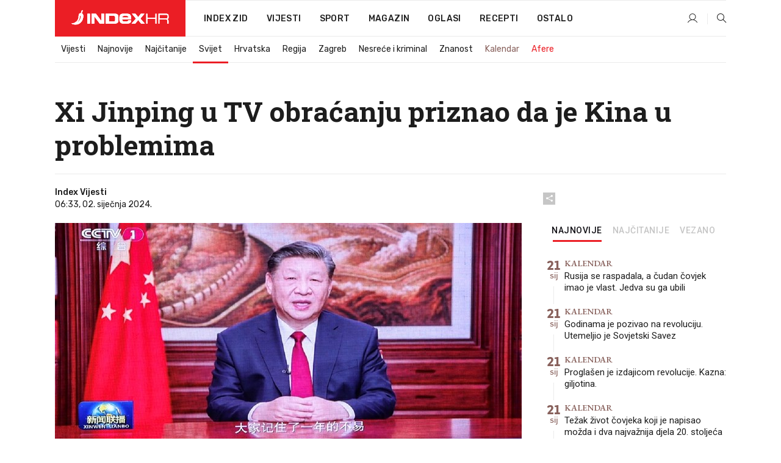

--- FILE ---
content_type: text/html; charset=utf-8
request_url: https://dev2.index.hr/vijesti/clanak/xi-jinping-prvi-put-javno-priznao-da-je-kina-u-problemima/2525490.aspx
body_size: 26166
content:


<!DOCTYPE html>
<html lang="hr">
<head>
    <!--detect slow internet connection-->
<script type="text/javascript">
    var IS_SLOW_INTERNET = false;
    var SLOW_INTERNET_THRESHOLD = 5000;//ms
    var slowLoadTimeout = window.setTimeout(function () {
        IS_SLOW_INTERNET = true;
    }, SLOW_INTERNET_THRESHOLD);

    window.addEventListener('load', function () {
        window.clearTimeout(slowLoadTimeout);
    }, false);
</script>

    <meta charset="utf-8" />
    <meta name="viewport" content="width=device-width,height=device-height, initial-scale=1.0">
    <title>Xi Jinping u TV obraćanju priznao da je Kina u problemima - Index.hr</title>
    <!--todo: remove on production-->
    <meta name="description" content="KINESKA poduzeća se bore, a nezaposleni ljudi imaju problema s pronalaženjem posla, priznao je kineski predsjednik Xi Jinping tijekom svog novogodišnjeg govora.">
    <meta property="fb:app_id" content="216060115209819">
    <meta name="robots" content="max-image-preview:large">
    <meta name="referrer" content="no-referrer-when-downgrade">

    <link rel="preload" href="//micro.rubiconproject.com/prebid/dynamic/26072.js" as="script" />
    <link rel="preload" href="https://pagead2.googlesyndication.com/tag/js/gpt.js" as="script" />

     <!--adblock detection-->
<script src="/Scripts/adblockDetect/ads.js"></script>
    

<script>
    window.constants = window.constants || {};
    window.constants.statsServiceHost = 'https://stats.index.hr';
    window.constants.socketsHost = 'https://dev-sockets.index.hr';
    window.constants.chatHost = 'https://dev3.index.hr';
    window.constants.interactiveHost = 'https://dev1.index.hr';
    window.constants.ssoAuthority = 'https://dev-sso.index.hr/';
</script>

    <link rel='preconnect' href='https://fonts.googleapis.com' crossorigin>
    <link href="https://fonts.googleapis.com/css2?family=Roboto+Slab:wght@400;500;700;800&family=Roboto:wght@300;400;500;700;900&family=Rubik:wght@300;400;500;600;700&family=EB+Garamond:wght@600;700;800" rel="preload" as="style">
    <link href="https://fonts.googleapis.com/css2?family=Roboto+Slab:wght@400;500;700;800&family=Roboto:wght@300;400;500;700;900&family=Rubik:wght@300;400;500;600;700&family=EB+Garamond:wght@600;700;800" rel="stylesheet">

    

        <link href="/Content/desktop-bundle.min.css?v=d9742cc8-0038-4de8-ae8d-49044617bc77" rel="preload" as="style" />
        <link href="/Content/desktop-bundle.min.css?v=d9742cc8-0038-4de8-ae8d-49044617bc77" rel="stylesheet" />

    <link href="/Scripts/desktop-bundle.min.js?v=d9742cc8-0038-4de8-ae8d-49044617bc77" rel="preload" as="script" />
    <script src="/Scripts/desktop-bundle.min.js?v=d9742cc8-0038-4de8-ae8d-49044617bc77"></script>

        <!--recover ads, if adblock detected-->
<!--adpushup recovery-->
<script data-cfasync="false" type="text/javascript">
    if (!accountService.UserHasPremium()) {
        (function (w, d) { var s = d.createElement('script'); s.src = '//delivery.adrecover.com/41144/adRecover.js'; s.type = 'text/javascript'; s.async = true; (d.getElementsByTagName('head')[0] || d.getElementsByTagName('body')[0]).appendChild(s); })(window, document);
    }
</script>


    <script>
        if (accountService.UserHasPremium()) {
            const style = document.createElement('style');
            style.textContent = `
                .js-slot-container,
                .js-slot-loader,
                .reserve-height {
                    display: none !important;
                }
            `;
            document.head.appendChild(style);
        }
    </script>

    
<script>
    !function (e, o, n, i) { if (!e) { e = e || {}, window.permutive = e, e.q = []; var t = function () { return ([1e7] + -1e3 + -4e3 + -8e3 + -1e11).replace(/[018]/g, function (e) { return (e ^ (window.crypto || window.msCrypto).getRandomValues(new Uint8Array(1))[0] & 15 >> e / 4).toString(16) }) }; e.config = i || {}, e.config.apiKey = o, e.config.workspaceId = n, e.config.environment = e.config.environment || "production", (window.crypto || window.msCrypto) && (e.config.viewId = t()); for (var g = ["addon", "identify", "track", "trigger", "query", "segment", "segments", "ready", "on", "once", "user", "consent"], r = 0; r < g.length; r++) { var w = g[r]; e[w] = function (o) { return function () { var n = Array.prototype.slice.call(arguments, 0); e.q.push({ functionName: o, arguments: n }) } }(w) } } }(window.permutive, "cd150efe-ff8f-4596-bfca-1c8765fae796", "b4d7f9ad-9746-4daa-b552-8205ef41f49d", { "consentRequired": true });
    window.googletag = window.googletag || {}, window.googletag.cmd = window.googletag.cmd || [], window.googletag.cmd.push(function () { if (0 === window.googletag.pubads().getTargeting("permutive").length) { var e = window.localStorage.getItem("_pdfps"); window.googletag.pubads().setTargeting("permutive", e ? JSON.parse(e) : []); var o = window.localStorage.getItem("permutive-id"); o && (window.googletag.pubads().setTargeting("puid", o), window.googletag.pubads().setTargeting("ptime", Date.now().toString())), window.permutive.config.viewId && window.googletag.pubads().setTargeting("prmtvvid", window.permutive.config.viewId), window.permutive.config.workspaceId && window.googletag.pubads().setTargeting("prmtvwid", window.permutive.config.workspaceId) } });
    
</script>
<script async src="https://b4d7f9ad-9746-4daa-b552-8205ef41f49d.edge.permutive.app/b4d7f9ad-9746-4daa-b552-8205ef41f49d-web.js"></script>


    

<script type="text/javascript" src="https://dev1.index.hr/js/embed/interactive.min.js"></script>
<script>
    var $inin = $inin || {};

    $inin.config = {
        log: false,
        enabled: false
    }

    var $ininque = $ininque || [];

    var userPPID = accountService.GetUserPPID();

    if (userPPID){
        $inin.setClientUserId(userPPID);
    }

    $inin.enable();
</script>

    <!-- Global site tag (gtag.js) - Google Analytics -->
<script type="didomi/javascript" async src="https://www.googletagmanager.com/gtag/js?id=G-5ZTNWH8GVX"></script>
<script>
    window.dataLayer = window.dataLayer || [];
    function gtag() { dataLayer.push(arguments); }
    gtag('js', new Date());

    gtag('config', 'G-5ZTNWH8GVX');
</script>

        <script src="https://freshatl.azurewebsites.net/js/fresh-atl.js" async></script>

    <script>
        var googletag = googletag || {};
        googletag.cmd = googletag.cmd || [];
    </script>

    
        


<!-- Make sure this is inserted before your GPT tag -->
<script>
    var amazonAdSlots = [];

    amazonAdSlots.push({
        slotID: 'DA_L',
        slotName: '/21703950087/DA_vijesti_L',
        sizes: [[300, 250]]
    });

    amazonAdSlots.push({
        slotID: 'DA_R',
        slotName: '/21703950087/DA_vijesti_R',
        sizes: [[300, 250]]
    });

    amazonAdSlots.push({
        slotID: 'DA3',
        slotName: '/21703950087/DA3_vijesti',
        sizes: [[300, 250], [300, 600]]
    });

    amazonAdSlots.push({
        slotID: 'DA4',
        slotName: '/21703950087/DA4_vijesti',
        sizes: [[970, 90], [728, 90], [970, 250]]
    });


            amazonAdSlots.push({
                slotID: 'dfp-DIA',
                slotName: '/21703950087/DIA_vijesti',
                sizes: [[761, 152], [760, 200], [300, 250], [620, 350], [760, 150]]
            });

            amazonAdSlots.push({
                slotID: 'DA4',
                slotName: '/21703950087/DA_long',
                sizes: [[300, 250]]
            });
        </script>



    

<script type="text/javascript">
    window.gdprAppliesGlobally = true; (function () {
        function a(e) {
            if (!window.frames[e]) {
                if (document.body && document.body.firstChild) { var t = document.body; var n = document.createElement("iframe"); n.style.display = "none"; n.name = e; n.title = e; t.insertBefore(n, t.firstChild) }
                else { setTimeout(function () { a(e) }, 5) }
            }
        } function e(n, r, o, c, s) {
            function e(e, t, n, a) { if (typeof n !== "function") { return } if (!window[r]) { window[r] = [] } var i = false; if (s) { i = s(e, t, n) } if (!i) { window[r].push({ command: e, parameter: t, callback: n, version: a }) } } e.stub = true; function t(a) {
                if (!window[n] || window[n].stub !== true) { return } if (!a.data) { return }
                var i = typeof a.data === "string"; var e; try { e = i ? JSON.parse(a.data) : a.data } catch (t) { return } if (e[o]) { var r = e[o]; window[n](r.command, r.parameter, function (e, t) { var n = {}; n[c] = { returnValue: e, success: t, callId: r.callId }; a.source.postMessage(i ? JSON.stringify(n) : n, "*") }, r.version) }
            }
            if (typeof window[n] !== "function") { window[n] = e; if (window.addEventListener) { window.addEventListener("message", t, false) } else { window.attachEvent("onmessage", t) } }
        } e("__tcfapi", "__tcfapiBuffer", "__tcfapiCall", "__tcfapiReturn"); a("__tcfapiLocator"); (function (e) {
            var t = document.createElement("script"); t.id = "spcloader"; t.type = "text/javascript"; t.async = true; t.src = "https://sdk.privacy-center.org/" + e + "/loader.js?target=" + document.location.hostname; t.charset = "utf-8"; var n = document.getElementsByTagName("script")[0]; n.parentNode.insertBefore(t, n)
        })("02757520-ed8b-4c54-8bfd-4a5f5548de98")
    })();</script>


<!--didomi-->
<!--end-->


    <script>
        googletag.cmd.push(function() {
                
    googletag.pubads().setTargeting('rubrika', 'vijesti');
    googletag.pubads().setTargeting('articleId', '2525490');
    googletag.pubads().setTargeting('Rijeci_iz_naslova', ["jinping","obraćanju","priznao","kina","problemima"]);
    googletag.pubads().setTargeting('chat', 'no');
    googletag.pubads().setTargeting('paragrafX', '7');

    ;


            googletag.pubads().setTargeting('podrubrikaId', ["23"]);
        

            googletag.pubads().setTargeting('authorId', ["2209"]);
        

            googletag.pubads().setTargeting('tagId', ["392","109913","145166"]);
        ;
        });
    </script>

    
<script>
    var mainIndexDomainPath = "https://www.index.hr" + window.location.pathname;

    googletag.cmd.push(function () {
        googletag.pubads().disableInitialLoad();
        googletag.pubads().enableSingleRequest();
        googletag.pubads().collapseEmptyDivs(true);
        googletag.pubads().setTargeting('projekt', 'index');
        googletag.pubads().setTargeting('referer', '');
        googletag.pubads().setTargeting('hostname', 'dev2.index.hr');
        googletag.pubads().setTargeting('ar_1', 'false');
        googletag.pubads().setTargeting('ab_test', '');
        googletag.pubads().setTargeting('prebid', 'demand manager');

        if ('cookieDeprecationLabel' in navigator) {
            navigator.cookieDeprecationLabel.getValue().then((label) => {
                googletag.pubads().setTargeting('TPC', label);
            });
        }
        else {
            googletag.pubads().setTargeting('TPC', 'none');
        }

    });

    googleTagService.AddSlotRenderEndedListener();
</script>
    <script type='text/javascript' src='//static.criteo.net/js/ld/publishertag.js'></script>

    <meta property="og:title" content="Xi Jinping u TV obra&#x107;anju priznao da je Kina u problemima" />
    <meta property="og:description" content="KINESKA poduze&#x107;a se bore, a nezaposleni ljudi imaju problema s pronala&#x17E;enjem posla, priznao je kineski predsjednik Xi Jinping tijekom svog novogodi&#x161;njeg govora." />
    <meta property="og:image" content="https://ip.index.hr/remote/bucket.index.hr/b/index/ea69872c-0b15-479c-ae8c-31c52a255163.jpg?fb_wtrmrk=vijesti.jpg&amp;width=1200&amp;height=630&amp;mode=crop&amp;format=png" />
    <meta property="og:image:width" content="1200" />
    <meta property="og:image:height" content="630" />

    <meta name="twitter:card" content="summary_large_image">
    <meta name="twitter:site" content="@indexhr">
    <meta name="twitter:title" content="Xi Jinping u TV obra&#x107;anju priznao da je Kina u problemima">
    <meta name="twitter:description" content="KINESKA poduze&#x107;a se bore, a nezaposleni ljudi imaju problema s pronala&#x17E;enjem posla, priznao je kineski predsjednik Xi Jinping tijekom svog novogodi&#x161;njeg govora.">
    <meta name="twitter:image" content="https://ip.index.hr/remote/bucket.index.hr/b/index/ea69872c-0b15-479c-ae8c-31c52a255163.jpg?fb_wtrmrk=vijesti.jpg&amp;width=1200&amp;height=630&amp;mode=crop&amp;format=png">

    <script type="application/ld&#x2B;json">
        {"@context":"https://schema.org","@type":"WebSite","name":"Index.hr","potentialAction":{"@type":"SearchAction","target":"https://www.index.hr/trazi.aspx?upit={search_term_string}","query-input":"required name=search_term_string"},"url":"https://www.index.hr/"}
    </script>
    <script type="application/ld&#x2B;json">
        {"@context":"https://schema.org","@type":"Organization","name":"Index.hr","sameAs":["https://www.facebook.com/index.hr/","https://twitter.com/indexhr","https://www.youtube.com/channel/UCUp6H4ko32XqnV_6MOPunBA"],"url":"https://www.index.hr/","logo":{"@type":"ImageObject","url":"https://www.index.hr/Content/img/logo/index_logo_112x112.png"}}
    </script>

    <!-- Meta Pixel Code -->
<script>
    !function (f, b, e, v, n, t, s) {
        if (f.fbq) return; n = f.fbq = function () {
            n.callMethod ?
                n.callMethod.apply(n, arguments) : n.queue.push(arguments)
        };
        if (!f._fbq) f._fbq = n; n.push = n; n.loaded = !0; n.version = '2.0';
        n.queue = []; t = b.createElement(e); t.async = !0;
        t.src = v; s = b.getElementsByTagName(e)[0];
        s.parentNode.insertBefore(t, s)
    }(window, document, 'script',
        'https://connect.facebook.net/en_US/fbevents.js');
    fbq('init', '1418122964915670');
    fbq('track', 'PageView');
</script>
<noscript>
    <img height="1" width="1" style="display:none"
         src="https://www.facebook.com/tr?id=1418122964915670&ev=PageView&noscript=1" />
</noscript>
<!-- End Meta Pixel Code -->


    <script src="https://apetite.index.hr/bundles/apetite.js"></script>
    <script>
        var apetite = new AnalyticsPetite({ host: 'https://apetite.index.hr' });
        
                        apetite.setCategory('vijesti');
                        apetite.setArticleId('a-2525490');

        apetite.collect();
    </script>

    
    <link href="/Content/bootstrap-rating.css" rel="stylesheet" />
    <script async src='https://www.google.com/recaptcha/api.js'></script>

        <link rel="canonical" href="https://dev2.index.hr/vijesti/clanak/xi-jinping-prvi-put-javno-priznao-da-je-kina-u-problemima/2525490.aspx">
        <link rel="alternate" href="https://dev2.index.hr/mobile/vijesti/clanak/xi-jinping-prvi-put-javno-priznao-da-je-kina-u-problemima/2525490.aspx">

    <link rel="og:url" href="https://dev2.index.hr/clanak.aspx?id=2525490">


        <link rel="amphtml" href="https://dev2.index.hr/amp/vijesti/clanak/xi-jinping-prvi-put-javno-priznao-da-je-kina-u-problemima/2525490.aspx">

    <meta property="og:type" content="article" />
    <meta property="og:url" content="https://dev2.index.hr/clanak.aspx?id=2525490">

    <script type="application/ld&#x2B;json">
        {"@context":"https://schema.org","@type":"WebPage","name":"Xi Jinping u TV obraćanju priznao da je Kina u problemima","description":"KINESKA poduzeća se bore, a nezaposleni ljudi imaju problema s pronalaženjem posla, priznao je kineski predsjednik Xi Jinping tijekom svog novogodišnjeg govora.","url":"https://www.index.hr/","publisher":{"@type":"Organization","name":"Index.hr","sameAs":["https://www.facebook.com/index.hr/","https://twitter.com/indexhr","https://www.youtube.com/channel/UCUp6H4ko32XqnV_6MOPunBA"],"url":"https://www.index.hr/","logo":{"@type":"ImageObject","url":"https://www.index.hr/Content/img/logo/index_logo_112x112.png"}}}
    </script>
    <script type="application/ld&#x2B;json">
        {"@context":"https://schema.org","@type":"BreadcrumbList","itemListElement":[{"@type":"ListItem","name":"Index.hr","item":{"@type":"Thing","@id":"https://www.index.hr"},"position":1},{"@type":"ListItem","name":"Vijesti","item":{"@type":"Thing","@id":"https://www.index.hr/vijesti"},"position":2},{"@type":"ListItem","name":"Svijet","item":{"@type":"Thing","@id":"https://www.index.hr/vijesti/rubrika/svijet/23.aspx"},"position":3},{"@type":"ListItem","name":"Xi Jinping u TV obraćanju priznao da je Kina u problemima","item":{"@type":"Thing","@id":"https://www.index.hr/vijesti/clanak/xi-jinping-prvi-put-javno-priznao-da-je-kina-u-problemima/2525490.aspx"},"position":4}]}
    </script>
    <script type="application/ld&#x2B;json">
        {"@context":"https://schema.org","@type":"NewsArticle","name":"Xi Jinping u TV obraćanju priznao da je Kina u problemima","description":"KINESKA poduzeća se bore, a nezaposleni ljudi imaju problema s pronalaženjem posla, priznao je kineski predsjednik Xi Jinping tijekom svog novogodišnjeg govora.","image":{"@type":"ImageObject","url":"https://ip.index.hr/remote/bucket.index.hr/b/index/ea69872c-0b15-479c-ae8c-31c52a255163.jpg","height":655,"width":1200},"mainEntityOfPage":{"@type":"WebPage","name":"Xi Jinping u TV obraćanju priznao da je Kina u problemima","description":"KINESKA poduzeća se bore, a nezaposleni ljudi imaju problema s pronalaženjem posla, priznao je kineski predsjednik Xi Jinping tijekom svog novogodišnjeg govora.","url":"https://www.index.hr/vijesti/clanak/xi-jinping-prvi-put-javno-priznao-da-je-kina-u-problemima/2525490.aspx","publisher":{"@type":"Organization","name":"Index.hr","sameAs":["https://www.facebook.com/index.hr/","https://twitter.com/indexhr","https://www.youtube.com/channel/UCUp6H4ko32XqnV_6MOPunBA"],"url":"https://www.index.hr/","logo":{"@type":"ImageObject","url":"https://www.index.hr/Content/img/logo/index_logo_112x112.png"}}},"url":"https://www.index.hr/vijesti/clanak/xi-jinping-prvi-put-javno-priznao-da-je-kina-u-problemima/2525490.aspx","author":{"@type":"Organization","name":"Index.hr","sameAs":["https://www.facebook.com/index.hr/","https://twitter.com/indexhr","https://www.youtube.com/channel/UCUp6H4ko32XqnV_6MOPunBA"],"url":"https://www.index.hr/","logo":{"@type":"ImageObject","url":"https://www.index.hr/Content/img/logo/index_logo_112x112.png"}},"dateModified":"2024-01-02","datePublished":"2024-01-02","headline":"Xi Jinping u TV obraćanju priznao da je Kina u problemima","isAccessibleForFree":true,"keywords":"kina,Xi Jinping,kinesko gospodarstvo","publisher":{"@type":"Organization","name":"Index.hr","sameAs":["https://www.facebook.com/index.hr/","https://twitter.com/indexhr","https://www.youtube.com/channel/UCUp6H4ko32XqnV_6MOPunBA"],"url":"https://www.index.hr/","logo":{"@type":"ImageObject","url":"https://www.index.hr/Content/img/logo/index_logo_112x112.png"}},"isPartOf":{"@type":["NewsArticle"],"name":"Index.hr","productID":"CAoiEN-u-SQZulOA8lpEXJtZjRU:index_premium"}}
    </script>

    <script src="https://cdnjs.cloudflare.com/ajax/libs/fingerprintjs2/1.6.1/fingerprint2.min.js"></script>

        <link rel="preload" as="image" imagesrcset="https://ip.index.hr/remote/bucket.index.hr/b/index/ea69872c-0b15-479c-ae8c-31c52a255163.jpg?width=765&amp;height=418">

        <script type="text/javascript">
            window._taboola = window._taboola || [];
            _taboola.push({ article: 'auto' });
            !function (e, f, u, i) {
                if (!document.getElementById(i)) {
                    e.async = 1;
                    e.src = u;
                    e.id = i;
                    f.parentNode.insertBefore(e, f);
                }
            }(document.createElement('script'),
                document.getElementsByTagName('script')[0],
                '//cdn.taboola.com/libtrc/indexhr-en/loader.js',
                'tb_loader_script');
            if (window.performance && typeof window.performance.mark == 'function') { window.performance.mark('tbl_ic'); }
        </script>

    <script>
        bridPlayerService.AddKeyValueIntoMacros('rubrika', 'vijesti');
        bridPlayerService.AddKeyValueIntoMacros('projekt', 'index');
    </script>

</head>
<body>
    <script>
    window.fbAsyncInit = function () {
        FB.init({
            appId: '216060115209819',
            xfbml: true,
            version: 'v19.0'
        });
    };
</script>
<script async defer crossorigin="anonymous" src="https://connect.facebook.net/hr_HR/sdk.js"></script>
    <!--OpenX-->
<iframe src="//u.openx.net/w/1.0/pd?ph=&cb=2504c993-7eaa-4360-92e9-f06c4d198a2b&gdpr=1&gdpr_consent=2" style="display:none;width:0;height:0;border:0; border:none;"></iframe>

        




    <div class="main-container no-padding main-content-bg">
                

<div class="google-billboard-top">
    <!-- /21703950087/DB1 -->
    <div id='DB1' class="js-slot-container" data-css-class="google-box bottom-margin-60">
        <script>
            googletag.cmd.push(function () {
                googletag.defineSlot('/21703950087/DB1', [[970, 250], [970, 500], [970, 90], [728, 90], [800, 250], [1, 1]], 'DB1').addService(googletag.pubads());

                googletag.display('DB1');
            });
        </script>
    </div>
</div>

    </div>

    


<header class="main-menu-container">
    <div class="float-menu no-height" style="" menu-fix-top>
        <div class="main-container no-height clearfix">
            <div class="main-menu no-height">
                    <h1 class="js-logo logo vijesti-gradient-bg">
                        <img class="main" src="/Content/img/logo/index_main.svg" alt="index.hr" />
                        <img class="small" src="/Content/img/logo/paprika_logo.svg" alt="index.hr" />
                        <a class="homepage-link" href="/" title="index.hr"> </a>
                    </h1>
                <nav class="menu-holder clearfix" aria-label="Glavna navigacija">
                    <ul>
                        <li>
                            <a class="main-text-hover no-drop" href="/zid"> Index Zid</a>
                        </li>

                        <li>
                            <a class="vijesti-text-hover" href="/vijesti">
                                Vijesti
                            </a>
                        </li>
                        <li>
                            <a class="sport-text-hover" href="/sport">
                                Sport
                            </a>
                        </li>
                        <li class="menu-drop">
                            <span class="expandable magazin-text-hover">Magazin</span>
                            <ul class="dropdown-content display-none">
                                <li class="magazin-bg-hover">
                                    <a href="/magazin">
                                        Magazin
                                    </a>
                                </li>
                                <li class="shopping-bg-gradient-hover">
                                    <a href="/shopping">
                                        Shopping
                                    </a>
                                </li>
                                <li class="ljubimci-bg-hover">
                                    <a href="/ljubimci">
                                        Ljubimci
                                    </a>
                                </li>
                                <li class="food-bg-hover">
                                    <a href="/food">
                                        Food
                                    </a>
                                </li>
                                <li class="mame-bg-hover">
                                    <a href="/mame">
                                        Mame
                                    </a>
                                </li>
                                <li class="auto-bg-gradient-hover">
                                    <a href="/auto">
                                        Auto
                                    </a>
                                </li>
                                <li class="fit-bg-hover">
                                    <a href="/fit">
                                        Fit
                                    </a>
                                </li>
                                <li class="chill-bg-hover">
                                    <a href="/chill">
                                        Chill
                                    </a>
                                </li>
                                <li class="horoskop-bg-hover">
                                    <a href="/horoskop">
                                        Horoskop
                                    </a>
                                </li>
                            </ul>
                        </li>
                        <li>
                            <a class="oglasi-text-hover" href="https://www.index.hr/oglasi">
                                Oglasi
                            </a>
                        </li>
                        <li>
                            <a class="recepti-text-hover" href="https://recepti.index.hr">
                                Recepti
                            </a>
                        </li>
                        <li class="menu-drop">
                            <span class="expandable">Ostalo</span>
                            <ul class="dropdown-content ostalo display-none">
                                <li class="main-bg-hover">
                                    <a href="https://jobs.index.hr/">
                                        Zaposli se na Indexu
                                    </a>
                                </li>
                                <li class="lajkhr-bg-hover">
                                    <a href="https://www.index.hr/lajk/">
                                        Lajk.hr
                                    </a>
                                </li>
                                <li class="vjezbe-bg-hover">
                                    <a href="https://vjezbe.index.hr">
                                        Vježbe
                                    </a>
                                </li>
                                <li class="main-bg-hover">
                                    <a href="/info/tecaj">
                                        Tečaj
                                    </a>
                                </li>
                                <li class="main-bg-hover">
                                    <a href="/info/tv">
                                        TV program
                                    </a>
                                </li>
                                <li class="main-bg-hover">
                                    <a href="/info/kino">
                                        Kino
                                    </a>
                                </li>
                                <li class="main-bg-hover">
                                    <a href="/info/vrijeme">
                                        Vrijeme
                                    </a>
                                </li>
                                <li class="kalendar-bg-hover">
                                    <a href="/kalendar">
                                        Kalendar
                                    </a>
                                </li>
                            </ul>
                        </li>
                    </ul>
                    <ul class="right-part">
                        <li id="login-menu" class="menu-drop">
                            


<div id="menu-login"
     v-scope
     v-cloak
     @mounted="onLoad">
    <div v-if="userInfo !== null && userInfo.IsLoggedIn === true">
        <div class="user-menu expandable no-padding">
            <div v-if="userInfo.ProfileImage === null" class="initials-holder separator center-aligner">
                <div class="initials center-aligner">
                    {{userInfo.Initials}}
                </div>
                <div class="user-firstname">
                    {{userInfo.FirstName}}
                </div>
            </div>

            <div v-if="userInfo.ProfileImage !== null" class="avatar separator center-aligner">
                <img :src="'https://ip.index.hr/remote/bucket.index.hr/b/index/' + userInfo.ProfileImage + '?width=20&height=20&mode=crop'" />
                <div class="user-firstname">
                    {{userInfo.FirstName}}
                </div>
            </div>
        </div>
        <ul class="dropdown-content display-none">
            <li class="main-bg-hover">
                <a href="/profil">Moj profil</a>
            </li>
            <li class="main-bg-hover">
                <a :href="'https://dev-sso.index.hr/' + 'account/dashboard?redirect_hint=' + 'https%3A%2F%2Fdev2.index.hr%2Fvijesti%2Fclanak%2Fxi-jinping-prvi-put-javno-priznao-da-je-kina-u-problemima%2F2525490.aspx'">Upravljanje računom</a>
            </li>
            <li class="main-bg-hover">
                <a @click="logout">Odjavite se</a>
            </li>
        </ul>
    </div>

    <div v-if="userInfo === null || userInfo.IsLoggedIn === false" @click="login" class="user-menu no-padding">
        <div class="login-btn separator">
            <i class="index-user-alt"></i>
        </div>
    </div>
</div>

<script>
    PetiteVue.createApp({
        userInfo: {},
        onLoad() {
            var self = this;

            var userInfoCookie = accountService.GetUserInfo();

            var userHasPremium = accountService.UserHasPremium();
            googleEventService.CreateCustomEventGA4("user_data", "has_premium", userHasPremium);

            if (userInfoCookie != null) {
                if (userInfoCookie.HasPremium === undefined) {
                    accountService.DeleteMetaCookie();

                    accountService.CreateMetaCookie()
                    .then(function (response) {
                        self.userInfo = accountService.GetUserInfo();
                    });
                }
                else if (userInfoCookie.IsLoggedIn === true) {
                    userApiService.getPremiumStatus()
                    .then(function (response) {
                        if (response.data.HasPremium != userInfoCookie.HasPremium) {
                            accountService.DeleteMetaCookie();

                            accountService.CreateMetaCookie()
                            .then(function (response) {
                                self.userInfo = accountService.GetUserInfo();
                            });
                        }
                    });
                }
                else {
                    self.userInfo = accountService.GetUserInfo();
                }
            }
            else {
                accountService.CreateMetaCookie()
                .then(function (response) {
                    self.userInfo = accountService.GetUserInfo();
                });
            }
        },
        login() {
            globalDirectives.ShowLoginPopup()
        },
        logout() {
            accountService.Logout('/profil/odjava')
        }
    }).mount("#menu-login");
</script>

                        </li>
                        <li>
                            <a href="/trazi.aspx" class="menu-icon btn-open-search"><i class="index-magnifier"></i></a>
                        </li>
                    </ul>
                </nav>
            </div>
        </div>
    </div>

        


    <div class="sub-menu-container main-container">
        <div class="sub-menu-holder scroll-menu-arrows-holder" data-animate-width="200">
            <ul class="sub-menu scroll-menu clearfix">
                    <li class="sub-menu-item scroll-menu-item vijesti-border-bottom ">
                        <a class="" href="/vijesti">Vijesti</a>
                    </li>
                    <li class="sub-menu-item scroll-menu-item vijesti-border-bottom ">
                        <a class="" href="/najnovije?kategorija=3">Najnovije</a>
                    </li>
                    <li class="sub-menu-item scroll-menu-item vijesti-border-bottom ">
                        <a class="" href="/najcitanije?kategorija=3">Naj&#x10D;itanije</a>
                    </li>
                    <li class="sub-menu-item scroll-menu-item vijesti-border-bottom active">
                        <a class="" href="/vijesti/rubrika/svijet/23.aspx">Svijet</a>
                    </li>
                    <li class="sub-menu-item scroll-menu-item vijesti-border-bottom ">
                        <a class="" href="/vijesti/rubrika/hrvatska/22.aspx">Hrvatska</a>
                    </li>
                    <li class="sub-menu-item scroll-menu-item vijesti-border-bottom ">
                        <a class="" href="/vijesti/rubrika/regija/1540.aspx">Regija</a>
                    </li>
                    <li class="sub-menu-item scroll-menu-item vijesti-border-bottom ">
                        <a class="" href="/vijesti/rubrika/zagreb/1553.aspx">Zagreb</a>
                    </li>
                    <li class="sub-menu-item scroll-menu-item vijesti-border-bottom ">
                        <a class="" href="/vijesti/rubrika/nesrece-i-kriminal/46.aspx">Nesre&#x107;e i kriminal</a>
                    </li>
                    <li class="sub-menu-item scroll-menu-item vijesti-border-bottom ">
                        <a class="" href="/vijesti/rubrika/znanost/1722.aspx">Znanost</a>
                    </li>
                    <li class="sub-menu-item scroll-menu-item vijesti-border-bottom ">
                        <a class="kalendar-text kalendar-text-hover" href="/kalendar">Kalendar</a>
                    </li>
                    <li class="sub-menu-item scroll-menu-item vijesti-border-bottom ">
                        <a class="vijesti-text vijesti-text-hover" href="/afere">Afere</a>
                    </li>
            </ul>
            <div class="scroll-menu-arrows display-none">
                <div class="navigation-arrow left-arrow disabled vijesti-text-hover"><i class="index-arrow-left"></i></div>
                <div class="navigation-arrow right-arrow disabled vijesti-text-hover"><i class="index-arrow-right"></i></div>
            </div>
        </div>
    </div>

</header>


        <div class="dfp-left-column">
            

<!-- /21703950087/D_sky_L -->
<div id='D_sky_L' class="js-slot-container" data-css-class="google-box">
    <script>
        googletag.cmd.push(function () {
            googletag.defineSlot('/21703950087/D_sky_L', [[300, 600], [160, 600]], 'D_sky_L').addService(googletag.pubads());
            googletag.display('D_sky_L');
        });
    </script>
</div>
        </div>

    <main>
        







    


<div class="js-slot-container" data-has-close-btn="true">
    <div class="js-slot-close-btn dfp-close-btn dfp-close-btn-fixed display-none">
        <div class="close-btn-creative">
            <i class="index-close"></i>
        </div>
    </div>

    <!-- /21703950087/D_sticky -->
    <div id='D_sticky' class="js-slot-holder" data-css-class="google-box bottom-sticky">
        <script>
            googletag.cmd.push(function () {
                googletag.defineSlot('/21703950087/D_sticky_all', [[1200, 150], [728, 90], [970, 250], [970, 90], [1, 1]], 'D_sticky').addService(googletag.pubads());

                googletag.display('D_sticky');
            });
        </script>
    </div>
</div>



<style>
    .main-container {
        max-width: 1140px;
    }

    .dfp-left-column {
        margin-right: 570px;
    }

    .dfp-right-column {
        margin-left: 570px;
    }
</style>

<article class="article-container"  data-breakrows="7" data-author="[2209]">
    <div class="article-header-code">
        
    </div>

    <div class="article-holder main-container main-content-bg ">






        <header class="article-title-holder">
            


<h1 class="vijesti-text-parsed title js-main-title">
    Xi Jinping u TV obraćanju priznao da je Kina u problemima
</h1>

<div class="article-info flex">
    <div class="author-holder flex">

        <div class="flex-1">
                <div class="author-name flex">
                    Index Vijesti

                </div>

            <div>
                06:33, 02. sije&#x10D;nja 2024.
            </div>
        </div>
    </div>
    <div class="social-holder flex">
        <div class="other"><i class="index-share"></i></div>
        


<div class="share-buttons-holder display-none clearfix">
    <div class="facebook-bg share-button" share-button data-share-action="facebook" data-article-id="2525490" data-facebook-url="https://dev2.index.hr/clanak.aspx?id=2525490">
        <i class="index-facebook"></i>
    </div>

    <script type="text/javascript" async src="https://platform.twitter.com/widgets.js"></script>
    <a class="share-button x-bg" share-button data-share-action="twitter" data-article-id="2525490" href="https://twitter.com/intent/tweet?url=https://dev2.index.hr/clanak.aspx?id=2525490&via=indexhr&text=Xi Jinping u TV obra&#x107;anju priznao da je Kina u problemima&size=large">
        <i class="index-x"></i>
    </a>

    <script type="text/javascript" async defer src="//assets.pinterest.com/js/pinit.js"></script>

    <a class="share-button pinterest-bg pin-it-button" share-button data-share-action="pinterest" data-article-id="2525490" href="http://pinterest.com/pin/create/button/?url=https://dev2.index.hr/clanak.aspx?id=2525490&media=https://ip.index.hr/remote/bucket.index.hr/b/index/ea69872c-0b15-479c-ae8c-31c52a255163.jpg&description=Xi Jinping u TV obra&#x107;anju priznao da je Kina u problemima" data-pin-custom="true">
        <i class="index-pinterest"></i>
    </a>

    <a class="share-button gplus-bg" share-button data-share-action="gplus" data-article-id="2525490" href="https://plus.google.com/share?url=https://dev2.index.hr/clanak.aspx?id=2525490" onclick="javascript:window.open(this.href,'', 'menubar=no,toolbar=no,resizable=yes,scrollbars=yes,height=600,width=400');return false;">
        <i class="index-gplus"></i>
    </a>

    <a class="share-button linkedin-bg" share-button data-share-action="linkedin" data-article-id="2525490" href="https://www.linkedin.com/shareArticle?mini=true&url=https://dev2.index.hr/clanak.aspx?id=2525490&title=Xi Jinping u TV obra&#x107;anju priznao da je Kina u problemima&summary=KINESKA poduze&#x107;a se bore, a nezaposleni ljudi imaju problema s pronala&#x17E;enjem posla, priznao je kineski predsjednik Xi Jinping tijekom svog novogodi&#x161;njeg govora.&source=Index.hr" onclick="javascript:window.open(this.href,'', 'menubar=no,toolbar=no,resizable=yes,scrollbars=yes,height=400,width=600');return false;">
        <i class="index-linkedIn"></i>
    </a>

    <a class="share-button mail-bg" share-button data-share-action="mail" data-article-id="2525490" href="mailto:?subject=Xi Jinping u TV obra&#x107;anju priznao da je Kina u problemima&body=https%3A%2F%2Fdev2.index.hr%2Fclanak.aspx%3Fid%3D2525490" target="_blank">
        <i class="index-mail"></i>
    </a>

    <div class="share-button btn-close">
        <i class="index-close"></i>
    </div>
</div>
    </div>
</div>


        </header>

        <div class="top-part flex">
            <div class="left-part">
                        

<figure class="img-container">
        <div class="img-holder" style="padding-bottom: 54.64%;">
            <img class="img-responsive" src="https://ip.index.hr/remote/bucket.index.hr/b/index/ea69872c-0b15-479c-ae8c-31c52a255163.jpg?width=765&amp;height=418" alt="Xi Jinping u TV obra&#x107;anju priznao da je Kina u problemima" />
        </div>

        <figcaption class="main-img-desc clearfix">
            <span></span>
                <span class="credits">Foto: EPA</span>
        </figcaption>
</figure>

                <div class="content-holder">
                            

<div class="js-slot-container" data-css-class="dfp-inarticle" data-disclaimer="true">
    <span class="js-slot-disclaimer ad-unit-text display-none">
        Tekst se nastavlja ispod oglasa
    </span>

    <div class="flex no-margin double">
        <!-- /21703950087/DA_top_L -->
        <div id="DA_top_L" class="no-margin">
            <script>
                googletag.cmd.push(function () {
                    googletag.defineSlot('/21703950087/DA_top_L', [[300, 250], [1, 1]], 'DA_top_L').addService(googletag.pubads());

                    googletag.display('DA_top_L');
                });
            </script>
        </div>

        <!-- /21703950087/DA_top_R -->
        <div id="DA_top_R" class="no-margin">
            <script>
                googletag.cmd.push(function () {
                    googletag.defineSlot('/21703950087/DA_top_R', [[300, 250], [1, 1]], 'DA_top_R').addService(googletag.pubads());

                    googletag.display('DA_top_R');
                });
            </script>
        </div>
    </div>
</div>


                    <div class="text-holder">
                            

<section class="text vijesti-link-underline js-smartocto" aria-label="Tekst članka">
    <p>KINESKA poduzeća se bore, a nezaposleni ljudi imaju problema s pronalaženjem posla, priznao je kineski predsjednik Xi Jinping tijekom svog novogodišnjeg govora. Ovo je prvi put da je Xi spomenuo gospodarske izazove u svojim novogodišnjim porukama otkako ih je počeo upućivati 2013. </p>

<p>Izjava dolazi u kritičnom trenutku za drugo najveće svjetsko gospodarstvo, koje se bori sa strukturnim usporavanjem obilježenim slabom potražnjom, rastom nezaposlenosti i narušenim poslovnim povjerenjem. "Neka su poduzeća trpjela teška vremena. Neki ljudi su imali poteškoća u pronalaženju posla i zadovoljavanju osnovnih potreba", kazao je Xi u televizijskom govoru, prenosi <a href="https://edition.cnn.com/2024/01/01/economy/xi-jinping-new-year-address-economy-intl-hnk/index.html" target="_blank">CNN</a>.</p>

<p>"Sve ovo ostaje u mom prvom planu. Konsolidirat ćemo i ojačati zamah gospodarskog oporavka", poručio je Xi u istupu koji su prenijeli i državni mediji. Nekoliko sati prije nego što je Xi govorio, Nacionalni zavod za statistiku (NBS) objavio je svoje mjesečno istraživanje Indeksa menadžera nabave (PMI), koje je pokazalo da je tvornička aktivnost pala u prosincu na najnižu razinu u šest mjeseci.</p>

<h3>Etatistički pristup uplašio poduzetnike</h3>

<p>Ogromni proizvodni sektor u zemlji bio je slab veći dio 2023. Kinesko gospodarstvo suočeno je s nizom problema, uključujući produženi pad nekretnina, rekordno visoku nezaposlenost mladih, tvrdoglavo niske cijene i sve veći financijski stres lokalnih vlasti.</p>

<div class="js-slot-container reserve-height-with-disclaimer" data-css-class="dfp-inarticle" data-disclaimer="true" data-css-remove-after-render="reserve-height-with-disclaimer">
        <div class="js-slot-loader main-loader center-aligner">
            <div class="loader-animation"><div></div><div></div><div></div><div></div></div>
        </div>

    <span class="js-slot-disclaimer ad-unit-text display-none">
        Tekst se nastavlja ispod oglasa
    </span>

    <div class="flex no-margin double">
        <!-- /21703950087/DA_L -->
        <div id="DA_L" class="no-margin">
            <script>
                googletag.cmd.push(function () {
                    var slot = googletag.defineSlot('/21703950087/DA_L', [[320, 180], [300, 170], [250, 250], [200, 200], [320, 100], [300, 250], [300, 100], [300, 50], [1, 1]], 'DA_L').addService(googletag.pubads());

                    if ('True' == 'True') {
                        slot.setCollapseEmptyDiv(true, false);
                    }

                    googletag.display('DA_L');
                });
            </script>
        </div>

        <!-- /21703950087/DA_R -->
        <div id="DA_R" class="no-margin">
            <script>
                googletag.cmd.push(function () {
                    var slot = googletag.defineSlot('/21703950087/DA_R', [[320, 180], [300, 170], [250, 250], [200, 200], [320, 100], [300, 250], [300, 100], [300, 50], [1, 1]], 'DA_R').addService(googletag.pubads());

                    if ('True' == 'True') {
                        slot.setCollapseEmptyDiv(true, false);
                    }

                    googletag.display('DA_R');
                });
            </script>
        </div>
    </div>
</div>


<p>Peking se bori da oživi rast i potakne zapošljavanje nakon što je prošle godine uveo niz mjera potpore i obećao da će pojačati fiskalnu i monetarnu politiku 2024. Međutim, sve više etatistički pristup gospodarstvu, koji naglašava partijsko-državnu kontrolu ekonomskih i društvenih pitanja na račun privatnog sektora, uplašio je poduzetnike.&nbsp;</p>

<p>Vladino slamanje poduzeća u ime nacionalne sigurnosti također je uplašilo međunarodne ulagače. U subotu je Narodna banka Kine objavila da je odobrila zahtjev za uklanjanje kontrolnih dioničara u Alipayu, sveprisutnoj platformi za digitalno plaćanje, koju vodi Ant Group Jacka Ma.&nbsp;</p>

<p>Ovaj potez znači da je Ma službeno prepustio kontrolu nad tvrtkom čiji je suosnivač. Ma, koji je također suosnivač Alibaba grupe, najavio je prošlog siječnja da će se odreći kontrole nad Antom u sklopu povlačenja iz svog internetskog poslovanja. Njegove tvrtke bile su rane mete pekinškog slamanja Big Tech kompanija za koje se smatralo da su postale premoćne u očima Komunističke partije.</p>

</section>


                        

<div class="article-report-container ">
    <div class="article-report-trigger" data-article-id="2525490">
        <div class="bullet-send-report-icon">
            <i class="index-send"></i>
        </div>
        Znate li nešto više o temi ili želite prijaviti grešku u tekstu? Kliknite <strong>ovdje</strong>.
        </div>
    <div class="popup-holder report-holder display-none">
        <div class="loading-container">
            <span class="img-helper"></span>
            <img src="/Content/img/loader_40px.gif" />
        </div>
    </div>
</div>

                        

<div class="article-call-to-action js-article-call-to-action">
    <div class="subtitle flex text-uppercase vijesti-text">
        <div class="flex first-part">
            <div class="subtitle__logo js-article-call-to-action-logo">Ovo je <i class="index-logo"></i>.</div>
            <div class="subtitle__nation js-article-call-to-action-nation">Homepage nacije.</div>
        </div>
        <div class="subtitle__visitors js-article-call-to-action-visitors" data-text="85.532 čitatelja danas."></div>
    </div>
    <div class="bullets">
        <div class="bullet-send-report-icon">
            <i class="index-send"></i>
        </div>
        Imate važnu priču? Javite se na <strong>desk@index.hr</strong> ili klikom <strong><a class="vijesti-text-hover" href="/posaljite-pricu?index_ref=article_vazna_prica">ovdje</a></strong>. Atraktivne fotografije i videe plaćamo.
    </div>
    <div class="bullets">
        <div class="bullet-send-report-icon">
            <i class="index-send"></i>
        </div>
        Želite raditi na Indexu? Prijavite se <strong><a class="vijesti-text-hover" href="https://jobs.index.hr?index_ref=article_index_jobs" target="_blank">ovdje</a></strong>.
    </div>
</div>

                        





                            

<!-- /21703950087/DIA -->
<div id="DIA" class="js-slot-container" data-css-class="google-box margin-top-20 top-padding border-top">
    <script>
        googletag.cmd.push(function () {
            googletag.defineSlot('/21703950087/DIA', [[300, 250], [336, 280], [620, 350], [760, 150], [760, 200], [761, 152], [1, 1], 'fluid'], 'DIA').addService(googletag.pubads());
            googletag.display('DIA');
        });
    </script>
</div>


                        


<div class="reactions-container clearfix">
    <div class="social-holder social-bottom flex">
        <div class="other"><i class="index-share"></i></div>
        


<div class="share-buttons-holder display-none clearfix">
    <div class="facebook-bg share-button" share-button data-share-action="facebook" data-article-id="2525490" data-facebook-url="https://dev2.index.hr/clanak.aspx?id=2525490">
        <i class="index-facebook"></i>
    </div>

    <script type="text/javascript" async src="https://platform.twitter.com/widgets.js"></script>
    <a class="share-button x-bg" share-button data-share-action="twitter" data-article-id="2525490" href="https://twitter.com/intent/tweet?url=https://dev2.index.hr/clanak.aspx?id=2525490&via=indexhr&text=Xi Jinping u TV obra&#x107;anju priznao da je Kina u problemima&size=large">
        <i class="index-x"></i>
    </a>

    <script type="text/javascript" async defer src="//assets.pinterest.com/js/pinit.js"></script>

    <a class="share-button pinterest-bg pin-it-button" share-button data-share-action="pinterest" data-article-id="2525490" href="http://pinterest.com/pin/create/button/?url=https://dev2.index.hr/clanak.aspx?id=2525490&media=https://ip.index.hr/remote/bucket.index.hr/b/index/ea69872c-0b15-479c-ae8c-31c52a255163.jpg&description=Xi Jinping u TV obra&#x107;anju priznao da je Kina u problemima" data-pin-custom="true">
        <i class="index-pinterest"></i>
    </a>

    <a class="share-button gplus-bg" share-button data-share-action="gplus" data-article-id="2525490" href="https://plus.google.com/share?url=https://dev2.index.hr/clanak.aspx?id=2525490" onclick="javascript:window.open(this.href,'', 'menubar=no,toolbar=no,resizable=yes,scrollbars=yes,height=600,width=400');return false;">
        <i class="index-gplus"></i>
    </a>

    <a class="share-button linkedin-bg" share-button data-share-action="linkedin" data-article-id="2525490" href="https://www.linkedin.com/shareArticle?mini=true&url=https://dev2.index.hr/clanak.aspx?id=2525490&title=Xi Jinping u TV obra&#x107;anju priznao da je Kina u problemima&summary=KINESKA poduze&#x107;a se bore, a nezaposleni ljudi imaju problema s pronala&#x17E;enjem posla, priznao je kineski predsjednik Xi Jinping tijekom svog novogodi&#x161;njeg govora.&source=Index.hr" onclick="javascript:window.open(this.href,'', 'menubar=no,toolbar=no,resizable=yes,scrollbars=yes,height=400,width=600');return false;">
        <i class="index-linkedIn"></i>
    </a>

    <a class="share-button mail-bg" share-button data-share-action="mail" data-article-id="2525490" href="mailto:?subject=Xi Jinping u TV obra&#x107;anju priznao da je Kina u problemima&body=https%3A%2F%2Fdev2.index.hr%2Fclanak.aspx%3Fid%3D2525490" target="_blank">
        <i class="index-mail"></i>
    </a>

    <div class="share-button btn-close">
        <i class="index-close"></i>
    </div>
</div>
    </div>
</div>

                            


<nav class="tags-holder" aria-label="Tagovi">
		<a href="/tag/392/kina.aspx"
		   class="vijesti-bg-hover tag-item ">
			<span class="vijesti-text hashtag">#</span>kina
		</a>
		<a href="/tag/109913/xi-jinping.aspx"
		   class="vijesti-bg-hover tag-item ">
			<span class="vijesti-text hashtag">#</span>Xi Jinping
		</a>
		<a href="/tag/145166/kinesko-gospodarstvo.aspx"
		   class="vijesti-bg-hover tag-item ">
			<span class="vijesti-text hashtag">#</span>kinesko gospodarstvo
		</a>

</nav>
                    </div>
                </div>
            </div>
            <aside class="right-part direction-column flex" aria-label="Najnoviji članci">
                <div>
                        

<!-- /21703950087/Box1 -->
<div id='Box1' class="js-slot-container" data-css-class="google-box bottom-margin-50">
    <script>
        googletag.cmd.push(function () {
            googletag.defineSlot('/21703950087/Box1', [[300, 170], [250, 250], [200, 200], [160, 600], [300, 250], [300, 100], [300, 600], [300, 50], [1, 1], 'fluid'], 'Box1').addService(googletag.pubads());

            googletag.display('Box1');
        });
    </script>
</div>



                    

<div class="timeline-side">
    <ul class="nav timeline-tab" timeline-tab role="tablist" data-category="vijesti" data-category-id="3">
        <li role="presentation" class="active latest"><a href="#tab-content-latest" aria-controls="tab-content-latest" role="tab" data-toggle="tab"> Najnovije</a></li>
        <li role="presentation" class="most-read"><a href="#tab-content-most-read" aria-controls="tab-content-most-read" role="tab" data-toggle="tab"> Najčitanije</a></li>
        <li role="presentation" class="related"><a href="#tab-content-related" data-id="tab-content-related" aria-controls="tab-content-related" role="tab" data-toggle="tab"> Vezano</a></li>
        <hr class="vijesti-bg" />
    </ul>
    <div class="tab-content">
        <div role="tabpanel" class="tab-pane active" id="tab-content-latest">
            


    <div class="timeline-content latest">
        <ul>
                <li>
                    <article class="flex">
                            <div class="side-content text-center kalendar-text">
                                <span class="num">21</span>
                                <span class="desc">sij</span>
                            </div>
                            <div class="title-box ">
                                <a class="kalendar-text-hover" href="/vijesti/clanak/rusija-se-raspadala-a-cudan-covjek-imao-je-vlast-jedva-su-ga-ubili/2628663.aspx?index_ref=clanak_vijesti_najnovije_d">
                                    <span class="label-kalendar">Kalendar</span>
                                    Rusija se raspadala, a čudan čovjek imao je vlast. Jedva su ga ubili
                                </a>
                            </div>
                    </article>
                </li>
                <li>
                    <article class="flex">
                            <div class="side-content text-center kalendar-text">
                                <span class="num">21</span>
                                <span class="desc">sij</span>
                            </div>
                            <div class="title-box ">
                                <a class="kalendar-text-hover" href="/vijesti/clanak/godinama-je-pozivao-na-revoluciju-utemeljio-je-sovjetski-savez/2634800.aspx?index_ref=clanak_vijesti_najnovije_d">
                                    <span class="label-kalendar">Kalendar</span>
                                    Godinama je pozivao na revoluciju. Utemeljio je Sovjetski Savez
                                </a>
                            </div>
                    </article>
                </li>
                <li>
                    <article class="flex">
                            <div class="side-content text-center kalendar-text">
                                <span class="num">21</span>
                                <span class="desc">sij</span>
                            </div>
                            <div class="title-box ">
                                <a class="kalendar-text-hover" href="/vijesti/clanak/proglasen-je-izdajicom-revolucije-kazna-giljotina/2634570.aspx?index_ref=clanak_vijesti_najnovije_d">
                                    <span class="label-kalendar">Kalendar</span>
                                    Proglašen je izdajicom revolucije. Kazna: giljotina.
                                </a>
                            </div>
                    </article>
                </li>
                <li>
                    <article class="flex">
                            <div class="side-content text-center kalendar-text">
                                <span class="num">21</span>
                                <span class="desc">sij</span>
                            </div>
                            <div class="title-box ">
                                <a class="kalendar-text-hover" href="/vijesti/clanak/tezak-zivot-covjeka-koji-je-napisao-mozda-i-dva-najvaznija-djela-20-stoljeca/2634849.aspx?index_ref=clanak_vijesti_najnovije_d">
                                    <span class="label-kalendar">Kalendar</span>
                                    Težak život čovjeka koji je napisao možda i dva najvažnija djela 20. stoljeća
                                </a>
                            </div>
                    </article>
                </li>
                <li>
                    <article class="flex">
                            <div class="side-content text-center kalendar-text">
                                <span class="num">21</span>
                                <span class="desc">sij</span>
                            </div>
                            <div class="title-box ">
                                <a class="kalendar-text-hover" href="/vijesti/clanak/spasio-je-francusku-od-kolapsa-zvali-su-ga-mudri/2710147.aspx?index_ref=clanak_vijesti_najnovije_d">
                                    <span class="label-kalendar">Kalendar</span>
                                    Spasio je Francusku od kolapsa, zvali su ga Mudri
                                </a>
                            </div>
                    </article>
                </li>
        </ul>
        <a class="more-news" href="/najnovije?kategorija=3">Prikaži još vijesti</a>
    </div>

        </div>
        <div role="tabpanel" class="tab-pane" id="tab-content-most-read">
            


    <div class="timeline-content most-read">
        <ul>
                <li>
                    <article class="flex">
                        <div class="side-content text-center vijesti-text">
                            <span class="num">1</span>
                        </div>
                        <div class="title-box">
                            <a class="vijesti-text-hover" href="/vijesti/clanak/rusija-se-raspadala-a-cudan-covjek-imao-je-vlast-jedva-su-ga-ubili/2628663.aspx?index_ref=clanak_vijesti_najcitanije_d">
                                Rusija se raspadala, a čudan čovjek imao je vlast. Jedva su ga ubili
                            </a>
                            <div class="line" style="width: 90%;"></div>
                        </div>
                    </article>
                </li>
                <li>
                    <article class="flex">
                        <div class="side-content text-center vijesti-text">
                            <span class="num">2</span>
                        </div>
                        <div class="title-box">
                            <a class="vijesti-text-hover" href="/vijesti/clanak/godinama-je-pozivao-na-revoluciju-utemeljio-je-sovjetski-savez/2634800.aspx?index_ref=clanak_vijesti_najcitanije_d">
                                Stvorio je najmoćniju komunističku zemlju ikad. Promijenio je 20. stoljeće
                            </a>
                            <div class="line" style="width: 72%;"></div>
                        </div>
                    </article>
                </li>
                <li>
                    <article class="flex">
                        <div class="side-content text-center vijesti-text">
                            <span class="num">3</span>
                        </div>
                        <div class="title-box">
                            <a class="vijesti-text-hover" href="/vijesti/clanak/proglasen-je-izdajicom-revolucije-kazna-giljotina/2634570.aspx?index_ref=clanak_vijesti_najcitanije_d">
                                Proglašen je izdajicom revolucije. Kazna: giljotina.
                            </a>
                            <div class="line" style="width: 54%;"></div>
                        </div>
                    </article>
                </li>
                <li>
                    <article class="flex">
                        <div class="side-content text-center vijesti-text">
                            <span class="num">4</span>
                        </div>
                        <div class="title-box">
                            <a class="vijesti-text-hover" href="/vijesti/clanak/tezak-zivot-covjeka-koji-je-napisao-mozda-i-dva-najvaznija-djela-20-stoljeca/2634849.aspx?index_ref=clanak_vijesti_najcitanije_d">
                                Imao je težak i tragičan život. Napisao je možda najvažnije romane 20. stoljeća
                            </a>
                            <div class="line" style="width: 36%;"></div>
                        </div>
                    </article>
                </li>
                <li>
                    <article class="flex">
                        <div class="side-content text-center vijesti-text">
                            <span class="num">5</span>
                        </div>
                        <div class="title-box">
                            <a class="vijesti-text-hover" href="/vijesti/clanak/spasio-je-francusku-od-kolapsa-zvali-su-ga-mudri/2710147.aspx?index_ref=clanak_vijesti_najcitanije_d">
                                Spasio je Francusku od kolapsa, zvali su ga Mudri
                            </a>
                            <div class="line" style="width: 18%;"></div>
                        </div>
                    </article>
                </li>
        </ul>
        <a class="more-news" href="/najcitanije?kategorija=3&amp;timerange=today">Prikaži još vijesti</a>
    </div>

        </div>
        <div role="tabpanel" class="tab-pane" id="tab-content-related">
            <img class="loading-img" src="/Content/img/loader_40px.gif" />
        </div>
    </div>
</div>


                    <div class="separator-45"></div>
                </div>

                    <div class="bottom-part">
                        <div class="first-box">
                            <div class="sticky">
                                

<!-- /21703950087/Box2 -->
<div id='Box2' class="js-slot-container" data-css-class="google-box">
    <script>
        googletag.cmd.push(function () {
            googletag.defineSlot('/21703950087/Box2', [[300, 250], [300, 600], [160, 600], [300, 200], [1, 1]], 'Box2').addService(googletag.pubads());

            googletag.display('Box2');
        });
    </script>
</div>

                            </div>
                        </div>

                    </div>
            </aside>
        </div>
    </div>

    <section class="article-read-more-container main-content-bg main-container" aria-hidden="true">
        <div class="article-read-more-holder main-content-bg">
                

<div id="personalized-article-1" class="bottom-border" aria-hidden="true"
     v-scope
     v-cloak
     @mounted="onLoad">

    <div v-if="isContentPersonalized">
        <div v-if="!isLoaded" class="main-loader center-aligner transparent" style="min-height: 285px;">
            <div>
                <div class="loader-animation"><div></div><div></div><div></div><div></div></div>
                <div class="loading-text">
                    Tražimo sadržaj koji<br />
                    bi Vas mogao zanimati
                </div>
            </div>
        </div>
        <div v-else>
            <h2 class="main-title">Izdvojeno</h2>

            <div class="vijesti slider">
                <div class="read-more-slider swiper">
                    <div class="swiper-wrapper">
                        <article v-for="article in articles" class="swiper-slide slider-item" :data-item-id="article.id">
                            <a :class="article.rootCategorySlug + '-text-hover scale-img-hover'" :href="'/' + article.rootCategorySlug + '/clanak/' + article.slug + '/' + article.id + '.aspx?index_ref=clanak_izdvojeno_d_' + article.rootCategorySlug">
                                <div class="img-holder">
                                    <img loading="lazy" :src="'https://ip.index.hr/remote/bucket.index.hr/b/index/' + article.mainImage + '?width=270&height=185&mode=crop&anchor=topcenter&scale=both'" :alt="article.MetaTitle" />
                                    <div v-if="article.icon" class="article-icon">
                                        <i :class="'index-' + article.icon"></i>
                                        <div :class="'icon-bg ' + article.rootCategorySlug + '-bg'"></div>
                                    </div>

                                    <div v-if="article.sponsored" class="spon-text">
                                        <span v-if="article.sponsoredDescription">{{article.sponsoredDescription}}</span>
                                        <span v-else>Oglas</span>
                                    </div>
                                </div>
                                <h3 v-html="article.htmlParsedTitle" class="title"></h3>
                            </a>
                        </article>
                    </div>
                </div>

                <div class="slider-navigation vijesti-text">
                    <div class="slider-prev main-content-bg vijesti-bg-hover"><i class="index-arrow-left"></i></div>
                    <div class="slider-next main-content-bg vijesti-bg-hover"><i class="index-arrow-right"></i></div>
                </div>
            </div>
        </div>
    </div>
    <div v-else>
        

    <h2 class="main-title">Pro&#x10D;itajte jo&#x161;</h2>

<div class="vijesti slider">
    <div class="read-more-slider swiper">
        <div class="swiper-wrapper">
                <article class="swiper-slide slider-item">
                    <a class="vijesti-text-hover scale-img-hover" href="/vijesti/clanak/video-zadnji-vlak-za-fiskalizaciju-20-izbjegnite-kazne-dok-jos-mozete/2746078.aspx?index_ref=clanak_procitaj_jos_d">
                        <div class="img-holder">
                            <img loading="lazy" src="https://ip.index.hr/remote/bucket.index.hr/b/index/abcbc807-2ffe-4b94-b6e5-56eb911c12b7.jpg?width=270&height=185&mode=crop&anchor=topcenter&scale=both" alt="VIDEO: Zadnji vlak za Fiskalizaciju 2.0 - izbjegnite kazne dok jo&#x161; mo&#x17E;ete"/>

                        </div>
                        <h3 class="title"><span class='title-parsed-text'>VIDEO</span> : Zadnji vlak za Fiskalizaciju 2.0 - izbjegnite kazne dok još možete</h3>
                    </a>
                </article>
                <article class="swiper-slide slider-item">
                    <a class="magazin-text-hover scale-img-hover" href="/magazin/clanak/dvorac-zmajevi-i-djecja-avantura-sat-vremena-od-zagreba-sve-za-savrsen-vikend/2751400.aspx?index_ref=clanak_procitaj_jos_d">
                        <div class="img-holder">
                            <img loading="lazy" src="https://ip.index.hr/remote/bucket.index.hr/b/index/adad0542-b887-40f5-a4fc-ebd1a96824d1.jpg?width=270&height=185&mode=crop&anchor=topcenter&scale=both" alt="Dvorac, zmajevi i dje&#x10D;ja avantura sat vremena od Zagreba. Sve za savr&#x161;en vikend"/>

                        </div>
                        <h3 class="title">Dvorac, zmajevi i dječja avantura sat vremena od Zagreba. Sve za savršen vikend</h3>
                    </a>
                </article>

                <div class="swiper-slide slider-item">
                    <a class="vijesti-text-hover scale-img-hover" href="/vijesti/clanak/eu-sutra-poduzima-prvi-potez-protiv-sada-trump-mislim-da-cemo-pronaci-rjesenje/2751739.aspx?index_ref=clanak_procitaj_jos_d">
                        <div class="img-holder">
                            <img loading="lazy" src="https://ip.index.hr/remote/bucket.index.hr/b/index/6d95e7b1-08a2-4734-a09e-677d63b5cdcc.jpg?width=270&height=185&mode=crop&anchor=topcenter&scale=both" alt="EU sutra poduzima prvi potez protiv SAD-a. Trump: Mislim da &#x107;emo prona&#x107;i rje&#x161;enje"/>

                        </div>
                        <h3 class="title">EU sutra poduzima prvi potez protiv SAD-a. Trump: Mislim da ćemo pronaći rješenje</h3>
                    </a>
                </div>
                <div class="swiper-slide slider-item">
                    <a class="vijesti-text-hover scale-img-hover" href="/vijesti/clanak/objavljen-popis-najmocnijih-vojski-svijeta-vucic-i-srbija-i-hrvatska-podcijenjeni/2752121.aspx?index_ref=clanak_procitaj_jos_d">
                        <div class="img-holder">
                            <img loading="lazy" src="https://ip.index.hr/remote/bucket.index.hr/b/index/cd347418-9e6b-48d4-99b1-0e23dad3734f.png?width=270&height=185&mode=crop&anchor=topcenter&scale=both" alt="Objavljen popis najmo&#x107;nijih vojski svijeta. Vu&#x10D;i&#x107;: I Srbija i Hrvatska podcijenjeni"/>

                        </div>
                        <h3 class="title">Objavljen popis najmoćnijih vojski svijeta. Vučić: I Srbija i Hrvatska podcijenjeni</h3>
                    </a>
                </div>
                <div class="swiper-slide slider-item">
                    <a class="vijesti-text-hover scale-img-hover" href="/vijesti/clanak/vujcic-ide-u-europsku-sredisnju-banku-pogledajte-kolika-ce-mu-biti-placa/2752078.aspx?index_ref=clanak_procitaj_jos_d">
                        <div class="img-holder">
                            <img loading="lazy" src="https://ip.index.hr/remote/bucket.index.hr/b/index/b2386847-caa4-443c-b011-f21c5c2c2a7d.png?width=270&height=185&mode=crop&anchor=topcenter&scale=both" alt="Vuj&#x10D;i&#x107; ide u Europsku sredi&#x161;nju banku. Pogledajte kolika &#x107;e mu biti pla&#x107;a"/>

                        </div>
                        <h3 class="title">Vujčić ide u Europsku središnju banku. Pogledajte kolika će mu biti plaća</h3>
                    </a>
                </div>
                <div class="swiper-slide slider-item">
                    <a class="vijesti-text-hover scale-img-hover" href="/vijesti/clanak/americka-kongresnica-trump-je-ozbiljno-mentalno-bolestan-aktivirajmo-25-amandman/2752040.aspx?index_ref=clanak_procitaj_jos_d">
                        <div class="img-holder">
                            <img loading="lazy" src="https://ip.index.hr/remote/bucket.index.hr/b/index/fc9d4810-aa59-46cc-acbb-7dfdc3a4a9e8.png?width=270&height=185&mode=crop&anchor=topcenter&scale=both" alt="Ameri&#x10D;ka kongresnica: Trump je ozbiljno mentalno bolestan. Aktivirajmo 25. amandman"/>

                        </div>
                        <h3 class="title">Američka kongresnica: Trump je ozbiljno mentalno bolestan. Aktivirajmo 25. amandman</h3>
                    </a>
                </div>
                <div class="swiper-slide slider-item">
                    <a class="vijesti-text-hover scale-img-hover" href="/vijesti/clanak/nova-zeljeznicka-nesreca-u-spanjolskoj-strojovodja-poginuo-37-osoba-ozlijedjeno/2752138.aspx?index_ref=clanak_procitaj_jos_d">
                        <div class="img-holder">
                            <img loading="lazy" src="https://ip.index.hr/remote/bucket.index.hr/b/index/06062ffd-8534-49e2-9d46-5db778ae9c5e.png?width=270&height=185&mode=crop&anchor=topcenter&scale=both" alt="Nova &#x17E;eljezni&#x10D;ka nesre&#x107;a u &#x160;panjolskoj. Strojovo&#x111;a poginuo, 37 osoba ozlije&#x111;eno"/>

                        </div>
                        <h3 class="title">Nova željeznička nesreća u Španjolskoj. Strojovođa poginuo, 37 osoba ozlijeđeno</h3>
                    </a>
                </div>
                <div class="swiper-slide slider-item">
                    <a class="vijesti-text-hover scale-img-hover" href="/vijesti/clanak/ryanair-rasprodaja-sjedala-za-velike-idiote-rezervirajte-prije-nego-musk-uzme-jedno/2752132.aspx?index_ref=clanak_procitaj_jos_d">
                        <div class="img-holder">
                            <img loading="lazy" src="https://ip.index.hr/remote/bucket.index.hr/b/index/642a1c52-6064-4636-ae02-f1017a203b50.jpg?width=270&height=185&mode=crop&anchor=topcenter&scale=both" alt="Ryanair: Rasprodaja sjedala za velike idiote. Rezervirajte prije nego Musk uzme jedno"/>

                        </div>
                        <h3 class="title">Ryanair: Rasprodaja sjedala za velike idiote. Rezervirajte prije nego Musk uzme jedno</h3>
                    </a>
                </div>
                <div class="swiper-slide slider-item">
                    <a class="vijesti-text-hover scale-img-hover" href="/vijesti/clanak/tonci-tadic-prema-sporazumu-iz-1917-britanija-ima-pravo-prvokupa-grenlanda/2752089.aspx?index_ref=clanak_procitaj_jos_d">
                        <div class="img-holder">
                            <img loading="lazy" src="https://ip.index.hr/remote/bucket.index.hr/b/index/d89776aa-16c9-48de-abfa-9b848434405b.png?width=270&height=185&mode=crop&anchor=topcenter&scale=both" alt="Ton&#x10D;i Tadi&#x107;: Prema sporazumu iz 1917., Britanija ima pravo prvokupa Grenlanda"/>

                        </div>
                        <h3 class="title">Tonči Tadić: Prema sporazumu iz 1917., Britanija ima pravo prvokupa Grenlanda</h3>
                    </a>
                </div>
                <div class="swiper-slide slider-item">
                    <a class="vijesti-text-hover scale-img-hover" href="/vijesti/clanak/farage-o-spornom-otocju-amerikanci-su-shvatili-da-su-obmanuti/2752072.aspx?index_ref=clanak_procitaj_jos_d">
                        <div class="img-holder">
                            <img loading="lazy" src="https://ip.index.hr/remote/bucket.index.hr/b/index/5ca56170-f2c8-4076-8436-1ed7681181e0.png?width=270&height=185&mode=crop&anchor=topcenter&scale=both" alt="Farage o spornom oto&#x10D;ju: Amerikanci su shvatili da su obmanuti"/>

                        </div>
                        <h3 class="title">Farage o spornom otočju: Amerikanci su shvatili da su obmanuti</h3>
                    </a>
                </div>
                <div class="swiper-slide slider-item">
                    <a class="vijesti-text-hover scale-img-hover" href="/vijesti/clanak/promrzli-slovenci-satima-plutali-jadranom-spas-nasli-na-platformi-inae/2752105.aspx?index_ref=clanak_procitaj_jos_d">
                        <div class="img-holder">
                            <img loading="lazy" src="https://ip.index.hr/remote/bucket.index.hr/b/index/4368c435-08a4-42dd-978d-caaa1715103c.png?width=270&height=185&mode=crop&anchor=topcenter&scale=both" alt="Promrzli Slovenci satima plutali Jadranom. Spas na&#x161;li na platformi INA-e"/>

                        </div>
                        <h3 class="title">Promrzli Slovenci satima plutali Jadranom. Spas našli na platformi INA-e</h3>
                    </a>
                </div>
                <div class="swiper-slide slider-item">
                    <a class="vijesti-text-hover scale-img-hover" href="/vijesti/clanak/kako-smijeniti-trumpa-bez-opoziva-kljuc-je-u-25-amandmanu-ustava/2752087.aspx?index_ref=clanak_procitaj_jos_d">
                        <div class="img-holder">
                            <img loading="lazy" src="https://ip.index.hr/remote/bucket.index.hr/b/index/27b8a122-625b-4548-a0df-aaf6b87a9c29.png?width=270&height=185&mode=crop&anchor=topcenter&scale=both" alt="Kako smijeniti Trumpa bez opoziva? Klju&#x10D; je u 25. amandmanu Ustava"/>

                        </div>
                        <h3 class="title">Kako smijeniti Trumpa bez opoziva? Ključ je u 25. amandmanu Ustava</h3>
                    </a>
                </div>
                <div class="swiper-slide slider-item">
                    <a class="vijesti-text-hover scale-img-hover" href="/vijesti/clanak/u-njemackoj-zivi-preko-14-milijuna-stranaca-poznato-i-koliko-je-hrvata/2752045.aspx?index_ref=clanak_procitaj_jos_d">
                        <div class="img-holder">
                            <img loading="lazy" src="https://ip.index.hr/remote/bucket.index.hr/b/index/4a671a52-4a73-493b-803f-c6f1946fb472.png?width=270&height=185&mode=crop&anchor=topcenter&scale=both" alt="U Njema&#x10D;koj &#x17E;ivi preko 14 milijuna stranaca. Poznato i koliko je Hrvata"/>

                        </div>
                        <h3 class="title">U Njemačkoj živi preko 14 milijuna stranaca. Poznato i koliko je Hrvata</h3>
                    </a>
                </div>
                <div class="swiper-slide slider-item">
                    <a class="vijesti-text-hover scale-img-hover" href="/vijesti/clanak/foto-u-kijevu-je-jezivo-ljudi-masovno-bjeze-iz-grada/2752059.aspx?index_ref=clanak_procitaj_jos_d">
                        <div class="img-holder">
                            <img loading="lazy" src="https://ip.index.hr/remote/bucket.index.hr/b/index/81468439-4418-4db7-b7ad-412b336ad746.png?width=270&height=185&mode=crop&anchor=topcenter&scale=both" alt="FOTO U Kijevu je jezivo, ljudi masovno bje&#x17E;e iz grada"/>
                                <div class="article-icon">
                                    <i class="index-photo-circle"></i>
                                    <div class="icon-bg vijesti-bg"></div>
                                </div>

                        </div>
                        <h3 class="title"><span class='title-parsed-text'>FOTO</span>  U Kijevu je jezivo, ljudi masovno bježe iz grada</h3>
                    </a>
                </div>
                <div class="swiper-slide slider-item">
                    <a class="vijesti-text-hover scale-img-hover" href="/vijesti/clanak/video-rusi-raketom-pogodili-vlastitu-zgradu/2752117.aspx?index_ref=clanak_procitaj_jos_d">
                        <div class="img-holder">
                            <img loading="lazy" src="https://ip.index.hr/remote/bucket.index.hr/b/index/f21640e9-51d0-476d-bc29-2d98643e2092.png?width=270&height=185&mode=crop&anchor=topcenter&scale=both" alt="VIDEO Rusi raketom pogodili vlastitu zgradu"/>

                        </div>
                        <h3 class="title"><span class='title-parsed-text'>VIDEO</span>  Rusi raketom pogodili vlastitu zgradu</h3>
                    </a>
                </div>
                <div class="swiper-slide slider-item">
                    <a class="vijesti-text-hover scale-img-hover" href="/vijesti/clanak/trumpov-rejting-u-velikom-padu-cak-71-amerikanaca-smatra-da-je-zemlja-izvan-kontrole/2752063.aspx?index_ref=clanak_procitaj_jos_d">
                        <div class="img-holder">
                            <img loading="lazy" src="https://ip.index.hr/remote/bucket.index.hr/b/index/042bfb8e-9279-4305-ab8f-0e0d03ec9683.png?width=270&height=185&mode=crop&anchor=topcenter&scale=both" alt="Trumpov rejting u velikom padu. &#x10C;ak 71% Amerikanaca smatra da je zemlja izvan kontrole"/>

                        </div>
                        <h3 class="title">Trumpov rejting u velikom padu. Čak 71% Amerikanaca smatra da je zemlja izvan kontrole</h3>
                    </a>
                </div>
                <div class="swiper-slide slider-item">
                    <a class="vijesti-text-hover scale-img-hover" href="/vijesti/clanak/trump-objavio-macronovu-privatnu-poruku-macron-stojim-iza-onog-sto-sam-rekao/2752075.aspx?index_ref=clanak_procitaj_jos_d">
                        <div class="img-holder">
                            <img loading="lazy" src="https://ip.index.hr/remote/bucket.index.hr/b/index/d98afd17-ac48-4a4e-9cf5-4c9255dff624.png?width=270&height=185&mode=crop&anchor=topcenter&scale=both" alt="Trump objavio Macronovu privatnu poruku. Macron: Stojim iza onog &#x161;to sam rekao"/>

                        </div>
                        <h3 class="title">Trump objavio Macronovu privatnu poruku. Macron: Stojim iza onog što sam rekao</h3>
                    </a>
                </div>
                <div class="swiper-slide slider-item">
                    <a class="vijesti-text-hover scale-img-hover" href="/vijesti/clanak/brutalno-ubojstvo-u-italiji-zena-izbodena-23-puta-pa-ostavljena-gola-i-bez-noge/2752058.aspx?index_ref=clanak_procitaj_jos_d">
                        <div class="img-holder">
                            <img loading="lazy" src="https://ip.index.hr/remote/bucket.index.hr/b/index/c9266234-7993-4ace-8ec7-58fe21045a9e.png?width=270&height=185&mode=crop&anchor=topcenter&scale=both" alt="Brutalno ubojstvo u Italiji. &#x17D;ena izbodena 23 puta pa ostavljena gola i bez noge"/>

                        </div>
                        <h3 class="title">Brutalno ubojstvo u Italiji. Žena izbodena 23 puta pa ostavljena gola i bez noge</h3>
                    </a>
                </div>
                <div class="swiper-slide slider-item">
                    <a class="vijesti-text-hover scale-img-hover" href="/vijesti/clanak/ukrajinski-ministar-obrane-cilj-je-ubijati-50000-rusa-mjesecno/2752141.aspx?index_ref=clanak_procitaj_jos_d">
                        <div class="img-holder">
                            <img loading="lazy" src="https://ip.index.hr/remote/bucket.index.hr/b/index/ed5a8cb1-3c45-43e0-aceb-924e8429afba.png?width=270&height=185&mode=crop&anchor=topcenter&scale=both" alt="Ukrajinski ministar obrane: Cilj je ubijati 50.000 Rusa mjese&#x10D;no"/>

                        </div>
                        <h3 class="title">Ukrajinski ministar obrane: Cilj je ubijati 50.000 Rusa mjesečno</h3>
                    </a>
                </div>
                <div class="swiper-slide slider-item">
                    <a class="vijesti-text-hover scale-img-hover" href="/vijesti/clanak/trump-mozda-imam-lose-ljude-za-pr/2752111.aspx?index_ref=clanak_procitaj_jos_d">
                        <div class="img-holder">
                            <img loading="lazy" src="https://ip.index.hr/remote/bucket.index.hr/b/index/a4b36a77-bc98-4d28-96c2-d7c1cf45068d.png?width=270&height=185&mode=crop&anchor=topcenter&scale=both" alt="Trump: Mo&#x17E;da imam lo&#x161;e ljude za PR"/>

                        </div>
                        <h3 class="title">Trump: Možda imam loše ljude za PR</h3>
                    </a>
                </div>
                <div class="swiper-slide slider-item">
                    <a class="vijesti-text-hover scale-img-hover" href="/vijesti/clanak/trump-objavio-poruku-koju-mu-je-poslao-macron-evo-sto-ona-zapravo-znaci/2752043.aspx?index_ref=clanak_procitaj_jos_d">
                        <div class="img-holder">
                            <img loading="lazy" src="https://ip.index.hr/remote/bucket.index.hr/b/index/8367d2e0-a21d-438a-9b3a-d7ae788a0e31.png?width=270&height=185&mode=crop&anchor=topcenter&scale=both" alt="Trump objavio poruku koju mu je poslao Macron. Evo &#x161;to ona zapravo zna&#x10D;i"/>

                        </div>
                        <h3 class="title">Trump objavio poruku koju mu je poslao Macron. Evo što ona zapravo znači</h3>
                    </a>
                </div>
                <div class="swiper-slide slider-item">
                    <a class="vijesti-text-hover scale-img-hover" href="/vijesti/clanak/demokratski-guverner-tim-kamale-harris-me-pitao-jesam-li-izraelski-agent/2752143.aspx?index_ref=clanak_procitaj_jos_d">
                        <div class="img-holder">
                            <img loading="lazy" src="https://ip.index.hr/remote/bucket.index.hr/b/index/64f19acd-039c-4c66-861f-8ac4a483e6f4.png?width=270&height=185&mode=crop&anchor=topcenter&scale=both" alt="Demokratski guverner: Tim Kamale Harris me pitao jesam li izraelski agent"/>

                        </div>
                        <h3 class="title">Demokratski guverner: Tim Kamale Harris me pitao jesam li izraelski agent</h3>
                    </a>
                </div>
                <div class="swiper-slide slider-item">
                    <a class="vijesti-text-hover scale-img-hover" href="/vijesti/clanak/trumpa-pitali-koliko-je-daleko-spreman-ici-zbog-grenlanda-on-saznat-cete/2752124.aspx?index_ref=clanak_procitaj_jos_d">
                        <div class="img-holder">
                            <img loading="lazy" src="https://ip.index.hr/remote/bucket.index.hr/b/index/c3f89563-cbff-4922-a1a2-6869808921b4.png?width=270&height=185&mode=crop&anchor=topcenter&scale=both" alt="Trumpa pitali koliko je daleko spreman i&#x107;i zbog Grenlanda. On: Saznat &#x107;ete"/>
                                <div class="article-icon">
                                    <i class="index-video-circle"></i>
                                    <div class="icon-bg vijesti-bg"></div>
                                </div>

                        </div>
                        <h3 class="title">Trumpa pitali koliko je daleko spreman ići zbog Grenlanda. On: Saznat ćete</h3>
                    </a>
                </div>
                <div class="swiper-slide slider-item">
                    <a class="vijesti-text-hover scale-img-hover" href="/vijesti/clanak/sad-na-dnu-mora-medjunarodnih-voda-zeli-traziti-minerale/2752109.aspx?index_ref=clanak_procitaj_jos_d">
                        <div class="img-holder">
                            <img loading="lazy" src="https://ip.index.hr/remote/bucket.index.hr/b/index/12650c01-62c3-4ec4-9621-aecc6e147b7b.png?width=270&height=185&mode=crop&anchor=topcenter&scale=both" alt="SAD na dnu mora me&#x111;unarodnih voda &#x17E;eli tra&#x17E;iti minerale"/>

                        </div>
                        <h3 class="title">SAD na dnu mora međunarodnih voda želi tražiti minerale</h3>
                    </a>
                </div>
                <div class="swiper-slide slider-item">
                    <a class="vijesti-text-hover scale-img-hover" href="/vijesti/clanak/trumpovo-bogatstvo-u-prvoj-godini-drugog-mandata-poraslo-za-3-milijarde-dolara/2752095.aspx?index_ref=clanak_procitaj_jos_d">
                        <div class="img-holder">
                            <img loading="lazy" src="https://ip.index.hr/remote/bucket.index.hr/b/index/16c33634-ad06-4772-9723-e773f4ff4df0.png?width=270&height=185&mode=crop&anchor=topcenter&scale=both" alt="Trumpovo bogatstvo u prvoj godini drugog mandata poraslo za 3 milijarde dolara"/>

                        </div>
                        <h3 class="title">Trumpovo bogatstvo u prvoj godini drugog mandata poraslo za 3 milijarde dolara</h3>
                    </a>
                </div>
                <div class="swiper-slide slider-item">
                    <a class="vijesti-text-hover scale-img-hover" href="/vijesti/clanak/kurti-srbija-bolje-nego-ikad-razumije-da-je-kosovo-drzava/2752127.aspx?index_ref=clanak_procitaj_jos_d">
                        <div class="img-holder">
                            <img loading="lazy" src="https://ip.index.hr/remote/bucket.index.hr/b/index/dad29f9e-3512-401a-9c4c-0f04c799a476.png?width=270&height=185&mode=crop&anchor=topcenter&scale=both" alt="Kurti: Srbija bolje nego ikad razumije da je Kosovo dr&#x17E;ava"/>

                        </div>
                        <h3 class="title">Kurti: Srbija bolje nego ikad razumije da je Kosovo država</h3>
                    </a>
                </div>
                <div class="swiper-slide slider-item">
                    <a class="vijesti-text-hover scale-img-hover" href="/vijesti/clanak/kaja-kallas-dok-neki-saveznici-odustaju-od-europe-europa-trazi-nove-saveznike/2752080.aspx?index_ref=clanak_procitaj_jos_d">
                        <div class="img-holder">
                            <img loading="lazy" src="https://ip.index.hr/remote/bucket.index.hr/b/index/6d6a25ca-5189-4db1-90cc-cf76bc8382a4.png?width=270&height=185&mode=crop&anchor=topcenter&scale=both" alt="Kaja Kallas: Dok neki saveznici odustaju od Europe, Europa tra&#x17E;i nove saveznike"/>

                        </div>
                        <h3 class="title">Kaja Kallas: Dok neki saveznici odustaju od Europe, Europa traži nove saveznike</h3>
                    </a>
                </div>
                <div class="swiper-slide slider-item">
                    <a class="vijesti-text-hover scale-img-hover" href="/vijesti/clanak/tinejdzer-poginuo-u-rusiji-dio-izlozenog-tenka-je-pao-na-njega/2752146.aspx?index_ref=clanak_procitaj_jos_d">
                        <div class="img-holder">
                            <img loading="lazy" src="https://ip.index.hr/remote/bucket.index.hr/b/index/5e17a767-f354-48f0-8e7b-f9bcad90c69f.png?width=270&height=185&mode=crop&anchor=topcenter&scale=both" alt="Tinejd&#x17E;er poginuo u Rusiji. Dio izlo&#x17E;enog tenka je pao na njega"/>

                        </div>
                        <h3 class="title">Tinejdžer poginuo u Rusiji. Dio izloženog tenka je pao na njega</h3>
                    </a>
                </div>
                <div class="swiper-slide slider-item">
                    <a class="vijesti-text-hover scale-img-hover" href="/vijesti/clanak/amerikanci-i-rusi-dva-sata-sastancili-u-davosu/2752099.aspx?index_ref=clanak_procitaj_jos_d">
                        <div class="img-holder">
                            <img loading="lazy" src="https://ip.index.hr/remote/bucket.index.hr/b/index/eb8e8da2-437c-4f11-bd6e-69725d8391b4.png?width=270&height=185&mode=crop&anchor=topcenter&scale=both" alt="Amerikanci i Rusi dva sata sastan&#x10D;ili u Davosu"/>
                                <div class="article-icon">
                                    <i class="index-video-circle"></i>
                                    <div class="icon-bg vijesti-bg"></div>
                                </div>

                        </div>
                        <h3 class="title">Amerikanci i Rusi dva sata sastančili u Davosu</h3>
                    </a>
                </div>
                <div class="swiper-slide slider-item">
                    <a class="vijesti-text-hover scale-img-hover" href="/vijesti/clanak/zelenski-ratno-zrakoplovstvo-podbacuje-u-obrani-od-shaheda/2752101.aspx?index_ref=clanak_procitaj_jos_d">
                        <div class="img-holder">
                            <img loading="lazy" src="https://ip.index.hr/remote/bucket.index.hr/b/index/70ab72a2-3432-4ee5-a341-ea2f9cfff5a5.png?width=270&height=185&mode=crop&anchor=topcenter&scale=both" alt="Zelenski: Ratno zrakoplovstvo podbacuje u obrani od Shaheda"/>

                        </div>
                        <h3 class="title">Zelenski: Ratno zrakoplovstvo podbacuje u obrani od Shaheda</h3>
                    </a>
                </div>
                <div class="swiper-slide slider-item">
                    <a class="vijesti-text-hover scale-img-hover" href="/vijesti/clanak/americke-dionice-u-crvenom-zbog-trumpovih-prijetnji/2752091.aspx?index_ref=clanak_procitaj_jos_d">
                        <div class="img-holder">
                            <img loading="lazy" src="https://ip.index.hr/remote/bucket.index.hr/b/index/9ae4ad89-b33c-4f5a-bd20-e1780c278fa2.png?width=270&height=185&mode=crop&anchor=topcenter&scale=both" alt="Ameri&#x10D;ke dionice u crvenom zbog Trumpovih prijetnji"/>

                        </div>
                        <h3 class="title">Američke dionice u crvenom zbog Trumpovih prijetnji</h3>
                    </a>
                </div>
                <div class="swiper-slide slider-item">
                    <a class="vijesti-text-hover scale-img-hover" href="/vijesti/clanak/bivsi-sef-natoa-europa-mora-povuci-crtu-prema-trumpu-oko-grenlanda/2752115.aspx?index_ref=clanak_procitaj_jos_d">
                        <div class="img-holder">
                            <img loading="lazy" src="https://ip.index.hr/remote/bucket.index.hr/b/index/604b4432-927e-4f52-8e8c-849131e1ce19.png?width=270&height=185&mode=crop&anchor=topcenter&scale=both" alt="Biv&#x161;i &#x161;ef NATO-a: Europa mora povu&#x107;i crtu prema Trumpu oko Grenlanda"/>

                        </div>
                        <h3 class="title">Bivši šef NATO-a: Europa mora povući crtu prema Trumpu oko Grenlanda</h3>
                    </a>
                </div>
        </div>
    </div>

    <div class="slider-navigation vijesti-text">
        <div class="slider-prev main-content-bg vijesti-bg-hover"><i class="index-arrow-left"></i></div>
        <div class="slider-next main-content-bg vijesti-bg-hover"><i class="index-arrow-right"></i></div>
    </div>
</div>



    </div>
</div>

<script>
    PetiteVue.createApp({
        isLoaded: false,
        isContentPersonalized: true,
        articles: [],
        componentId: "personalized-article-1",
        componentKey: "personalized-article",
        articlesTake: 10,
        minArticles: 4,
        minCohorts: 2,
        isPermutiveReady: false,
        failSafeTimeoutMs: 5000,
        onLoad() {
            var self = this;

            var element = document.getElementById(self.componentId);

            var observerOptions = {
                root: null,
                rootMargin: '50%',
                threshold: 0
            };

            function observerCallback(entries, observer) {
                entries.forEach(function (entry) {
                    if (entry.isIntersecting) {
                        //get personalized articles when component is closer
                        self.showArticles(entry.target);

                        componentObserver.unobserve(entry.target);
                    }
                });
            }

            var componentObserver = new IntersectionObserver(observerCallback, observerOptions);
            componentObserver.observe(element);
        },
        showArticles(componentEl) {
            var self = this;

            setTimeout(function () {
                if (self.isPermutiveReady == false) {
                    self.isLoaded = true;
                    self.isContentPersonalized = false;

                    self.sendGAEvent();

                    self.initReadMoreSlider(componentEl);
                }
            }, self.failSafeTimeoutMs);

            permutive.ready(function () {
                if (!self.isLoaded) {
                    self.isPermutiveReady = true;

                    permutive.segments((segments) => {
                        //needs 2 or more cohorts
                        if (segments && segments.length >= self.minCohorts) {
                            //check indexedDb for recent opened articles
                            indexedDbService.openDatabase().then(o => {
                                var indexedDbPromises = [
                                    indexedDbService.getRecentTags(72),
                                    indexedDbService.getRecentArticles(72),
                                    indexedDbService.getRecentDisplayedArticles(72, self.componentKey, 5)
                                ];

                                Promise.all(indexedDbPromises).then((values) => {
                                    var recentTags = values[0];
                                    var recentArticles = values[1];
                                    var recentDisplayedArticles = values[2];

                                    var recentTagIds = recentTags.map(m => m.tagId);

                                    //merge recent opened articles and recent displayed articles
                                    var excludeArticles = recentArticles.concat(recentDisplayedArticles).unique();

                                    //exclude this displayed article
                                    excludeArticles.push(2525490);

                                    //get articles by cohorts
                                    userApiService.getInterestArticles(segments.toString(), recentTagIds.toString(), excludeArticles.toString(), null, self.articlesTake, self.getRootCategories())
                                        .then(function (response) {
                                            self.isLoaded = true;

                                            if (response.data.length < self.minArticles) {
                                                self.isContentPersonalized = false;
                                                self.sendGAEvent();
                                            }
                                            else {
                                                self.articles = response.data;

                                                //observe component visibility and insert articles into indexedDb when element is visible
                                                self.$nextTick(function () {
                                                    self.insertDisplayedArticles(componentEl);
                                                });

                                                self.isContentPersonalized = true;
                                                self.sendGAEvent();
                                            }

                                            self.initReadMoreSlider(componentEl);
                                        }).catch(function (error) {
                                            self.isLoaded = true;
                                            self.isContentPersonalized = false;
                                            self.sendGAEvent();

                                            self.initReadMoreSlider(componentEl);
                                        });
                                });
                            });
                        }
                        else {
                            self.isLoaded = true;
                            self.isContentPersonalized = false;
                            self.sendGAEvent();

                            self.initReadMoreSlider(componentEl);
                        }
                    });
                }
            }, "initialised");
        },
        initReadMoreSlider(componentEl) {
            var self = this;

            self.$nextTick(function () {
                articleService.InitializeReadMoreSliderByElement($(".read-more-slider", componentEl)[0]);
            });
        },
        getRootCategories() {
            var categories = 3;

            return categories.toString();
        },
        insertDisplayedArticles(componentEl) {
            var self = this;

            var elements = $(".slider-item", componentEl);

            if (elements.length) {
                //when whole element is visible
                var observerOptions = {
                    root: null,
                    threshold: 1.0
                };

                //insert articles into indexedDb when element is visible
                var impressionObserver = new IntersectionObserver((entries, observer) => {
                    entries.forEach(entry => {
                        if (entry.isIntersecting) {
                            indexedDbService.openDatabase().then(o => {
                                var articleId = entry.target.dataset.itemId;

                                if (articleId) {
                                    indexedDbService.addArticleDisplayHistory(articleId, self.componentKey);
                                }
                            });

                            observer.unobserve(entry.target);
                        }
                    })
                }, observerOptions);

                elements.each(function (i, el) {
                    impressionObserver.observe(el);
                });
            }
        },
        sendGAEvent() {
            var self = this;

            if (self.isContentPersonalized) {
                googleEventService.CreateCustomEventGA4("Article_Box", "Izdvojeno_box", 'vijesti');
            }
            else {
                googleEventService.CreateCustomEventGA4("Article_Box", "ProcitajJos_box", 'vijesti');
            }
        }
    }).mount("#personalized-article-1");
</script>


                <div class="js-taboola-widget"
     data-mode="thumbnails-a"
     data-container="taboola-article"
     data-placement="Below Article Thumbnails">
</div>
        </div>
    </section>

        


<section id="comments-container" class="comments-container main-content-bg" aria-label="Komentari">
    <div class="comments-holder main-container main-content-bg flex">
        <div class="left-part">

                <div id="comments-entry">
                    <div class="main-loader center-aligner">
                        <div>
                            <div class="loader-animation"><div></div><div></div><div></div><div></div></div>
                            <div class="loading-text">
                                Učitavanje komentara
                            </div>
                        </div>
                    </div>
                </div>
        </div>
        <div class="right-part">
                <div class="sticky">
                    

<!-- /21703950087/DA3 -->
<div id='DA3'>
    <script>
        googletag.cmd.push(function () {
            googletag.defineSlot('/21703950087/DA3', [[300, 170], [250, 250], [200, 200], [160, 600], [300, 250], [300, 100], [300, 600], [300, 50], [1, 1], 'fluid'], 'DA3').addService(googletag.pubads());
            googletag.display('DA3');
        });
    </script>
</div>

                </div>
        </div>
    </div>
</section>
        <section class="article-read-more-container main-content-bg main-container" aria-hidden="true">
            <div class="article-read-more-holder main-content-bg top-border">
                    

<div id="personalized-article-2" class="bottom-border" aria-hidden="true"
     v-scope
     v-cloak
     @mounted="onLoad">

    <div v-if="isContentPersonalized">
        <div v-if="!isLoaded" class="main-loader center-aligner transparent" style="min-height: 285px;">
            <div>
                <div class="loader-animation"><div></div><div></div><div></div><div></div></div>
                <div class="loading-text">
                    Tražimo sadržaj koji<br />
                    bi Vas mogao zanimati
                </div>
            </div>
        </div>
        <div v-else>
            <h2 class="main-title">Izdvojeno</h2>

            <div class="vijesti slider">
                <div class="read-more-slider swiper">
                    <div class="swiper-wrapper">
                        <article v-for="article in articles" class="swiper-slide slider-item" :data-item-id="article.id">
                            <a :class="article.rootCategorySlug + '-text-hover scale-img-hover'" :href="'/' + article.rootCategorySlug + '/clanak/' + article.slug + '/' + article.id + '.aspx?index_ref=clanak_izdvojeno_d_' + article.rootCategorySlug">
                                <div class="img-holder">
                                    <img loading="lazy" :src="'https://ip.index.hr/remote/bucket.index.hr/b/index/' + article.mainImage + '?width=270&height=185&mode=crop&anchor=topcenter&scale=both'" :alt="article.MetaTitle" />
                                    <div v-if="article.icon" class="article-icon">
                                        <i :class="'index-' + article.icon"></i>
                                        <div :class="'icon-bg ' + article.rootCategorySlug + '-bg'"></div>
                                    </div>

                                    <div v-if="article.sponsored" class="spon-text">
                                        <span v-if="article.sponsoredDescription">{{article.sponsoredDescription}}</span>
                                        <span v-else>Oglas</span>
                                    </div>
                                </div>
                                <h3 v-html="article.htmlParsedTitle" class="title"></h3>
                            </a>
                        </article>
                    </div>
                </div>

                <div class="slider-navigation vijesti-text">
                    <div class="slider-prev main-content-bg vijesti-bg-hover"><i class="index-arrow-left"></i></div>
                    <div class="slider-next main-content-bg vijesti-bg-hover"><i class="index-arrow-right"></i></div>
                </div>
            </div>
        </div>
    </div>
    <div v-else>
        

    <h2 class="main-title">Pro&#x10D;itajte jo&#x161;</h2>

<div class="vijesti slider">
    <div class="read-more-slider swiper">
        <div class="swiper-wrapper">
                <article class="swiper-slide slider-item">
                    <a class="vijesti-text-hover scale-img-hover" href="/vijesti/clanak/video-zadnji-vlak-za-fiskalizaciju-20-izbjegnite-kazne-dok-jos-mozete/2746078.aspx?index_ref=clanak_procitaj_jos_d">
                        <div class="img-holder">
                            <img loading="lazy" src="https://ip.index.hr/remote/bucket.index.hr/b/index/abcbc807-2ffe-4b94-b6e5-56eb911c12b7.jpg?width=270&height=185&mode=crop&anchor=topcenter&scale=both" alt="VIDEO: Zadnji vlak za Fiskalizaciju 2.0 - izbjegnite kazne dok jo&#x161; mo&#x17E;ete"/>

                        </div>
                        <h3 class="title"><span class='title-parsed-text'>VIDEO</span> : Zadnji vlak za Fiskalizaciju 2.0 - izbjegnite kazne dok još možete</h3>
                    </a>
                </article>
                <article class="swiper-slide slider-item">
                    <a class="magazin-text-hover scale-img-hover" href="/magazin/clanak/dvorac-zmajevi-i-djecja-avantura-sat-vremena-od-zagreba-sve-za-savrsen-vikend/2751400.aspx?index_ref=clanak_procitaj_jos_d">
                        <div class="img-holder">
                            <img loading="lazy" src="https://ip.index.hr/remote/bucket.index.hr/b/index/adad0542-b887-40f5-a4fc-ebd1a96824d1.jpg?width=270&height=185&mode=crop&anchor=topcenter&scale=both" alt="Dvorac, zmajevi i dje&#x10D;ja avantura sat vremena od Zagreba. Sve za savr&#x161;en vikend"/>

                        </div>
                        <h3 class="title">Dvorac, zmajevi i dječja avantura sat vremena od Zagreba. Sve za savršen vikend</h3>
                    </a>
                </article>

                <div class="swiper-slide slider-item">
                    <a class="vijesti-text-hover scale-img-hover" href="/vijesti/clanak/eu-sutra-poduzima-prvi-potez-protiv-sada-trump-mislim-da-cemo-pronaci-rjesenje/2751739.aspx?index_ref=clanak_procitaj_jos_d">
                        <div class="img-holder">
                            <img loading="lazy" src="https://ip.index.hr/remote/bucket.index.hr/b/index/6d95e7b1-08a2-4734-a09e-677d63b5cdcc.jpg?width=270&height=185&mode=crop&anchor=topcenter&scale=both" alt="EU sutra poduzima prvi potez protiv SAD-a. Trump: Mislim da &#x107;emo prona&#x107;i rje&#x161;enje"/>

                        </div>
                        <h3 class="title">EU sutra poduzima prvi potez protiv SAD-a. Trump: Mislim da ćemo pronaći rješenje</h3>
                    </a>
                </div>
                <div class="swiper-slide slider-item">
                    <a class="vijesti-text-hover scale-img-hover" href="/vijesti/clanak/objavljen-popis-najmocnijih-vojski-svijeta-vucic-i-srbija-i-hrvatska-podcijenjeni/2752121.aspx?index_ref=clanak_procitaj_jos_d">
                        <div class="img-holder">
                            <img loading="lazy" src="https://ip.index.hr/remote/bucket.index.hr/b/index/cd347418-9e6b-48d4-99b1-0e23dad3734f.png?width=270&height=185&mode=crop&anchor=topcenter&scale=both" alt="Objavljen popis najmo&#x107;nijih vojski svijeta. Vu&#x10D;i&#x107;: I Srbija i Hrvatska podcijenjeni"/>

                        </div>
                        <h3 class="title">Objavljen popis najmoćnijih vojski svijeta. Vučić: I Srbija i Hrvatska podcijenjeni</h3>
                    </a>
                </div>
                <div class="swiper-slide slider-item">
                    <a class="vijesti-text-hover scale-img-hover" href="/vijesti/clanak/vujcic-ide-u-europsku-sredisnju-banku-pogledajte-kolika-ce-mu-biti-placa/2752078.aspx?index_ref=clanak_procitaj_jos_d">
                        <div class="img-holder">
                            <img loading="lazy" src="https://ip.index.hr/remote/bucket.index.hr/b/index/b2386847-caa4-443c-b011-f21c5c2c2a7d.png?width=270&height=185&mode=crop&anchor=topcenter&scale=both" alt="Vuj&#x10D;i&#x107; ide u Europsku sredi&#x161;nju banku. Pogledajte kolika &#x107;e mu biti pla&#x107;a"/>

                        </div>
                        <h3 class="title">Vujčić ide u Europsku središnju banku. Pogledajte kolika će mu biti plaća</h3>
                    </a>
                </div>
                <div class="swiper-slide slider-item">
                    <a class="vijesti-text-hover scale-img-hover" href="/vijesti/clanak/americka-kongresnica-trump-je-ozbiljno-mentalno-bolestan-aktivirajmo-25-amandman/2752040.aspx?index_ref=clanak_procitaj_jos_d">
                        <div class="img-holder">
                            <img loading="lazy" src="https://ip.index.hr/remote/bucket.index.hr/b/index/fc9d4810-aa59-46cc-acbb-7dfdc3a4a9e8.png?width=270&height=185&mode=crop&anchor=topcenter&scale=both" alt="Ameri&#x10D;ka kongresnica: Trump je ozbiljno mentalno bolestan. Aktivirajmo 25. amandman"/>

                        </div>
                        <h3 class="title">Američka kongresnica: Trump je ozbiljno mentalno bolestan. Aktivirajmo 25. amandman</h3>
                    </a>
                </div>
                <div class="swiper-slide slider-item">
                    <a class="vijesti-text-hover scale-img-hover" href="/vijesti/clanak/nova-zeljeznicka-nesreca-u-spanjolskoj-strojovodja-poginuo-37-osoba-ozlijedjeno/2752138.aspx?index_ref=clanak_procitaj_jos_d">
                        <div class="img-holder">
                            <img loading="lazy" src="https://ip.index.hr/remote/bucket.index.hr/b/index/06062ffd-8534-49e2-9d46-5db778ae9c5e.png?width=270&height=185&mode=crop&anchor=topcenter&scale=both" alt="Nova &#x17E;eljezni&#x10D;ka nesre&#x107;a u &#x160;panjolskoj. Strojovo&#x111;a poginuo, 37 osoba ozlije&#x111;eno"/>

                        </div>
                        <h3 class="title">Nova željeznička nesreća u Španjolskoj. Strojovođa poginuo, 37 osoba ozlijeđeno</h3>
                    </a>
                </div>
                <div class="swiper-slide slider-item">
                    <a class="vijesti-text-hover scale-img-hover" href="/vijesti/clanak/ryanair-rasprodaja-sjedala-za-velike-idiote-rezervirajte-prije-nego-musk-uzme-jedno/2752132.aspx?index_ref=clanak_procitaj_jos_d">
                        <div class="img-holder">
                            <img loading="lazy" src="https://ip.index.hr/remote/bucket.index.hr/b/index/642a1c52-6064-4636-ae02-f1017a203b50.jpg?width=270&height=185&mode=crop&anchor=topcenter&scale=both" alt="Ryanair: Rasprodaja sjedala za velike idiote. Rezervirajte prije nego Musk uzme jedno"/>

                        </div>
                        <h3 class="title">Ryanair: Rasprodaja sjedala za velike idiote. Rezervirajte prije nego Musk uzme jedno</h3>
                    </a>
                </div>
                <div class="swiper-slide slider-item">
                    <a class="vijesti-text-hover scale-img-hover" href="/vijesti/clanak/tonci-tadic-prema-sporazumu-iz-1917-britanija-ima-pravo-prvokupa-grenlanda/2752089.aspx?index_ref=clanak_procitaj_jos_d">
                        <div class="img-holder">
                            <img loading="lazy" src="https://ip.index.hr/remote/bucket.index.hr/b/index/d89776aa-16c9-48de-abfa-9b848434405b.png?width=270&height=185&mode=crop&anchor=topcenter&scale=both" alt="Ton&#x10D;i Tadi&#x107;: Prema sporazumu iz 1917., Britanija ima pravo prvokupa Grenlanda"/>

                        </div>
                        <h3 class="title">Tonči Tadić: Prema sporazumu iz 1917., Britanija ima pravo prvokupa Grenlanda</h3>
                    </a>
                </div>
                <div class="swiper-slide slider-item">
                    <a class="vijesti-text-hover scale-img-hover" href="/vijesti/clanak/farage-o-spornom-otocju-amerikanci-su-shvatili-da-su-obmanuti/2752072.aspx?index_ref=clanak_procitaj_jos_d">
                        <div class="img-holder">
                            <img loading="lazy" src="https://ip.index.hr/remote/bucket.index.hr/b/index/5ca56170-f2c8-4076-8436-1ed7681181e0.png?width=270&height=185&mode=crop&anchor=topcenter&scale=both" alt="Farage o spornom oto&#x10D;ju: Amerikanci su shvatili da su obmanuti"/>

                        </div>
                        <h3 class="title">Farage o spornom otočju: Amerikanci su shvatili da su obmanuti</h3>
                    </a>
                </div>
                <div class="swiper-slide slider-item">
                    <a class="vijesti-text-hover scale-img-hover" href="/vijesti/clanak/promrzli-slovenci-satima-plutali-jadranom-spas-nasli-na-platformi-inae/2752105.aspx?index_ref=clanak_procitaj_jos_d">
                        <div class="img-holder">
                            <img loading="lazy" src="https://ip.index.hr/remote/bucket.index.hr/b/index/4368c435-08a4-42dd-978d-caaa1715103c.png?width=270&height=185&mode=crop&anchor=topcenter&scale=both" alt="Promrzli Slovenci satima plutali Jadranom. Spas na&#x161;li na platformi INA-e"/>

                        </div>
                        <h3 class="title">Promrzli Slovenci satima plutali Jadranom. Spas našli na platformi INA-e</h3>
                    </a>
                </div>
                <div class="swiper-slide slider-item">
                    <a class="vijesti-text-hover scale-img-hover" href="/vijesti/clanak/kako-smijeniti-trumpa-bez-opoziva-kljuc-je-u-25-amandmanu-ustava/2752087.aspx?index_ref=clanak_procitaj_jos_d">
                        <div class="img-holder">
                            <img loading="lazy" src="https://ip.index.hr/remote/bucket.index.hr/b/index/27b8a122-625b-4548-a0df-aaf6b87a9c29.png?width=270&height=185&mode=crop&anchor=topcenter&scale=both" alt="Kako smijeniti Trumpa bez opoziva? Klju&#x10D; je u 25. amandmanu Ustava"/>

                        </div>
                        <h3 class="title">Kako smijeniti Trumpa bez opoziva? Ključ je u 25. amandmanu Ustava</h3>
                    </a>
                </div>
                <div class="swiper-slide slider-item">
                    <a class="vijesti-text-hover scale-img-hover" href="/vijesti/clanak/u-njemackoj-zivi-preko-14-milijuna-stranaca-poznato-i-koliko-je-hrvata/2752045.aspx?index_ref=clanak_procitaj_jos_d">
                        <div class="img-holder">
                            <img loading="lazy" src="https://ip.index.hr/remote/bucket.index.hr/b/index/4a671a52-4a73-493b-803f-c6f1946fb472.png?width=270&height=185&mode=crop&anchor=topcenter&scale=both" alt="U Njema&#x10D;koj &#x17E;ivi preko 14 milijuna stranaca. Poznato i koliko je Hrvata"/>

                        </div>
                        <h3 class="title">U Njemačkoj živi preko 14 milijuna stranaca. Poznato i koliko je Hrvata</h3>
                    </a>
                </div>
                <div class="swiper-slide slider-item">
                    <a class="vijesti-text-hover scale-img-hover" href="/vijesti/clanak/foto-u-kijevu-je-jezivo-ljudi-masovno-bjeze-iz-grada/2752059.aspx?index_ref=clanak_procitaj_jos_d">
                        <div class="img-holder">
                            <img loading="lazy" src="https://ip.index.hr/remote/bucket.index.hr/b/index/81468439-4418-4db7-b7ad-412b336ad746.png?width=270&height=185&mode=crop&anchor=topcenter&scale=both" alt="FOTO U Kijevu je jezivo, ljudi masovno bje&#x17E;e iz grada"/>
                                <div class="article-icon">
                                    <i class="index-photo-circle"></i>
                                    <div class="icon-bg vijesti-bg"></div>
                                </div>

                        </div>
                        <h3 class="title"><span class='title-parsed-text'>FOTO</span>  U Kijevu je jezivo, ljudi masovno bježe iz grada</h3>
                    </a>
                </div>
                <div class="swiper-slide slider-item">
                    <a class="vijesti-text-hover scale-img-hover" href="/vijesti/clanak/video-rusi-raketom-pogodili-vlastitu-zgradu/2752117.aspx?index_ref=clanak_procitaj_jos_d">
                        <div class="img-holder">
                            <img loading="lazy" src="https://ip.index.hr/remote/bucket.index.hr/b/index/f21640e9-51d0-476d-bc29-2d98643e2092.png?width=270&height=185&mode=crop&anchor=topcenter&scale=both" alt="VIDEO Rusi raketom pogodili vlastitu zgradu"/>

                        </div>
                        <h3 class="title"><span class='title-parsed-text'>VIDEO</span>  Rusi raketom pogodili vlastitu zgradu</h3>
                    </a>
                </div>
                <div class="swiper-slide slider-item">
                    <a class="vijesti-text-hover scale-img-hover" href="/vijesti/clanak/trumpov-rejting-u-velikom-padu-cak-71-amerikanaca-smatra-da-je-zemlja-izvan-kontrole/2752063.aspx?index_ref=clanak_procitaj_jos_d">
                        <div class="img-holder">
                            <img loading="lazy" src="https://ip.index.hr/remote/bucket.index.hr/b/index/042bfb8e-9279-4305-ab8f-0e0d03ec9683.png?width=270&height=185&mode=crop&anchor=topcenter&scale=both" alt="Trumpov rejting u velikom padu. &#x10C;ak 71% Amerikanaca smatra da je zemlja izvan kontrole"/>

                        </div>
                        <h3 class="title">Trumpov rejting u velikom padu. Čak 71% Amerikanaca smatra da je zemlja izvan kontrole</h3>
                    </a>
                </div>
                <div class="swiper-slide slider-item">
                    <a class="vijesti-text-hover scale-img-hover" href="/vijesti/clanak/trump-objavio-macronovu-privatnu-poruku-macron-stojim-iza-onog-sto-sam-rekao/2752075.aspx?index_ref=clanak_procitaj_jos_d">
                        <div class="img-holder">
                            <img loading="lazy" src="https://ip.index.hr/remote/bucket.index.hr/b/index/d98afd17-ac48-4a4e-9cf5-4c9255dff624.png?width=270&height=185&mode=crop&anchor=topcenter&scale=both" alt="Trump objavio Macronovu privatnu poruku. Macron: Stojim iza onog &#x161;to sam rekao"/>

                        </div>
                        <h3 class="title">Trump objavio Macronovu privatnu poruku. Macron: Stojim iza onog što sam rekao</h3>
                    </a>
                </div>
                <div class="swiper-slide slider-item">
                    <a class="vijesti-text-hover scale-img-hover" href="/vijesti/clanak/brutalno-ubojstvo-u-italiji-zena-izbodena-23-puta-pa-ostavljena-gola-i-bez-noge/2752058.aspx?index_ref=clanak_procitaj_jos_d">
                        <div class="img-holder">
                            <img loading="lazy" src="https://ip.index.hr/remote/bucket.index.hr/b/index/c9266234-7993-4ace-8ec7-58fe21045a9e.png?width=270&height=185&mode=crop&anchor=topcenter&scale=both" alt="Brutalno ubojstvo u Italiji. &#x17D;ena izbodena 23 puta pa ostavljena gola i bez noge"/>

                        </div>
                        <h3 class="title">Brutalno ubojstvo u Italiji. Žena izbodena 23 puta pa ostavljena gola i bez noge</h3>
                    </a>
                </div>
                <div class="swiper-slide slider-item">
                    <a class="vijesti-text-hover scale-img-hover" href="/vijesti/clanak/ukrajinski-ministar-obrane-cilj-je-ubijati-50000-rusa-mjesecno/2752141.aspx?index_ref=clanak_procitaj_jos_d">
                        <div class="img-holder">
                            <img loading="lazy" src="https://ip.index.hr/remote/bucket.index.hr/b/index/ed5a8cb1-3c45-43e0-aceb-924e8429afba.png?width=270&height=185&mode=crop&anchor=topcenter&scale=both" alt="Ukrajinski ministar obrane: Cilj je ubijati 50.000 Rusa mjese&#x10D;no"/>

                        </div>
                        <h3 class="title">Ukrajinski ministar obrane: Cilj je ubijati 50.000 Rusa mjesečno</h3>
                    </a>
                </div>
                <div class="swiper-slide slider-item">
                    <a class="vijesti-text-hover scale-img-hover" href="/vijesti/clanak/trump-mozda-imam-lose-ljude-za-pr/2752111.aspx?index_ref=clanak_procitaj_jos_d">
                        <div class="img-holder">
                            <img loading="lazy" src="https://ip.index.hr/remote/bucket.index.hr/b/index/a4b36a77-bc98-4d28-96c2-d7c1cf45068d.png?width=270&height=185&mode=crop&anchor=topcenter&scale=both" alt="Trump: Mo&#x17E;da imam lo&#x161;e ljude za PR"/>

                        </div>
                        <h3 class="title">Trump: Možda imam loše ljude za PR</h3>
                    </a>
                </div>
                <div class="swiper-slide slider-item">
                    <a class="vijesti-text-hover scale-img-hover" href="/vijesti/clanak/trump-objavio-poruku-koju-mu-je-poslao-macron-evo-sto-ona-zapravo-znaci/2752043.aspx?index_ref=clanak_procitaj_jos_d">
                        <div class="img-holder">
                            <img loading="lazy" src="https://ip.index.hr/remote/bucket.index.hr/b/index/8367d2e0-a21d-438a-9b3a-d7ae788a0e31.png?width=270&height=185&mode=crop&anchor=topcenter&scale=both" alt="Trump objavio poruku koju mu je poslao Macron. Evo &#x161;to ona zapravo zna&#x10D;i"/>

                        </div>
                        <h3 class="title">Trump objavio poruku koju mu je poslao Macron. Evo što ona zapravo znači</h3>
                    </a>
                </div>
                <div class="swiper-slide slider-item">
                    <a class="vijesti-text-hover scale-img-hover" href="/vijesti/clanak/demokratski-guverner-tim-kamale-harris-me-pitao-jesam-li-izraelski-agent/2752143.aspx?index_ref=clanak_procitaj_jos_d">
                        <div class="img-holder">
                            <img loading="lazy" src="https://ip.index.hr/remote/bucket.index.hr/b/index/64f19acd-039c-4c66-861f-8ac4a483e6f4.png?width=270&height=185&mode=crop&anchor=topcenter&scale=both" alt="Demokratski guverner: Tim Kamale Harris me pitao jesam li izraelski agent"/>

                        </div>
                        <h3 class="title">Demokratski guverner: Tim Kamale Harris me pitao jesam li izraelski agent</h3>
                    </a>
                </div>
                <div class="swiper-slide slider-item">
                    <a class="vijesti-text-hover scale-img-hover" href="/vijesti/clanak/trumpa-pitali-koliko-je-daleko-spreman-ici-zbog-grenlanda-on-saznat-cete/2752124.aspx?index_ref=clanak_procitaj_jos_d">
                        <div class="img-holder">
                            <img loading="lazy" src="https://ip.index.hr/remote/bucket.index.hr/b/index/c3f89563-cbff-4922-a1a2-6869808921b4.png?width=270&height=185&mode=crop&anchor=topcenter&scale=both" alt="Trumpa pitali koliko je daleko spreman i&#x107;i zbog Grenlanda. On: Saznat &#x107;ete"/>
                                <div class="article-icon">
                                    <i class="index-video-circle"></i>
                                    <div class="icon-bg vijesti-bg"></div>
                                </div>

                        </div>
                        <h3 class="title">Trumpa pitali koliko je daleko spreman ići zbog Grenlanda. On: Saznat ćete</h3>
                    </a>
                </div>
                <div class="swiper-slide slider-item">
                    <a class="vijesti-text-hover scale-img-hover" href="/vijesti/clanak/sad-na-dnu-mora-medjunarodnih-voda-zeli-traziti-minerale/2752109.aspx?index_ref=clanak_procitaj_jos_d">
                        <div class="img-holder">
                            <img loading="lazy" src="https://ip.index.hr/remote/bucket.index.hr/b/index/12650c01-62c3-4ec4-9621-aecc6e147b7b.png?width=270&height=185&mode=crop&anchor=topcenter&scale=both" alt="SAD na dnu mora me&#x111;unarodnih voda &#x17E;eli tra&#x17E;iti minerale"/>

                        </div>
                        <h3 class="title">SAD na dnu mora međunarodnih voda želi tražiti minerale</h3>
                    </a>
                </div>
                <div class="swiper-slide slider-item">
                    <a class="vijesti-text-hover scale-img-hover" href="/vijesti/clanak/trumpovo-bogatstvo-u-prvoj-godini-drugog-mandata-poraslo-za-3-milijarde-dolara/2752095.aspx?index_ref=clanak_procitaj_jos_d">
                        <div class="img-holder">
                            <img loading="lazy" src="https://ip.index.hr/remote/bucket.index.hr/b/index/16c33634-ad06-4772-9723-e773f4ff4df0.png?width=270&height=185&mode=crop&anchor=topcenter&scale=both" alt="Trumpovo bogatstvo u prvoj godini drugog mandata poraslo za 3 milijarde dolara"/>

                        </div>
                        <h3 class="title">Trumpovo bogatstvo u prvoj godini drugog mandata poraslo za 3 milijarde dolara</h3>
                    </a>
                </div>
                <div class="swiper-slide slider-item">
                    <a class="vijesti-text-hover scale-img-hover" href="/vijesti/clanak/kurti-srbija-bolje-nego-ikad-razumije-da-je-kosovo-drzava/2752127.aspx?index_ref=clanak_procitaj_jos_d">
                        <div class="img-holder">
                            <img loading="lazy" src="https://ip.index.hr/remote/bucket.index.hr/b/index/dad29f9e-3512-401a-9c4c-0f04c799a476.png?width=270&height=185&mode=crop&anchor=topcenter&scale=both" alt="Kurti: Srbija bolje nego ikad razumije da je Kosovo dr&#x17E;ava"/>

                        </div>
                        <h3 class="title">Kurti: Srbija bolje nego ikad razumije da je Kosovo država</h3>
                    </a>
                </div>
                <div class="swiper-slide slider-item">
                    <a class="vijesti-text-hover scale-img-hover" href="/vijesti/clanak/kaja-kallas-dok-neki-saveznici-odustaju-od-europe-europa-trazi-nove-saveznike/2752080.aspx?index_ref=clanak_procitaj_jos_d">
                        <div class="img-holder">
                            <img loading="lazy" src="https://ip.index.hr/remote/bucket.index.hr/b/index/6d6a25ca-5189-4db1-90cc-cf76bc8382a4.png?width=270&height=185&mode=crop&anchor=topcenter&scale=both" alt="Kaja Kallas: Dok neki saveznici odustaju od Europe, Europa tra&#x17E;i nove saveznike"/>

                        </div>
                        <h3 class="title">Kaja Kallas: Dok neki saveznici odustaju od Europe, Europa traži nove saveznike</h3>
                    </a>
                </div>
                <div class="swiper-slide slider-item">
                    <a class="vijesti-text-hover scale-img-hover" href="/vijesti/clanak/tinejdzer-poginuo-u-rusiji-dio-izlozenog-tenka-je-pao-na-njega/2752146.aspx?index_ref=clanak_procitaj_jos_d">
                        <div class="img-holder">
                            <img loading="lazy" src="https://ip.index.hr/remote/bucket.index.hr/b/index/5e17a767-f354-48f0-8e7b-f9bcad90c69f.png?width=270&height=185&mode=crop&anchor=topcenter&scale=both" alt="Tinejd&#x17E;er poginuo u Rusiji. Dio izlo&#x17E;enog tenka je pao na njega"/>

                        </div>
                        <h3 class="title">Tinejdžer poginuo u Rusiji. Dio izloženog tenka je pao na njega</h3>
                    </a>
                </div>
                <div class="swiper-slide slider-item">
                    <a class="vijesti-text-hover scale-img-hover" href="/vijesti/clanak/amerikanci-i-rusi-dva-sata-sastancili-u-davosu/2752099.aspx?index_ref=clanak_procitaj_jos_d">
                        <div class="img-holder">
                            <img loading="lazy" src="https://ip.index.hr/remote/bucket.index.hr/b/index/eb8e8da2-437c-4f11-bd6e-69725d8391b4.png?width=270&height=185&mode=crop&anchor=topcenter&scale=both" alt="Amerikanci i Rusi dva sata sastan&#x10D;ili u Davosu"/>
                                <div class="article-icon">
                                    <i class="index-video-circle"></i>
                                    <div class="icon-bg vijesti-bg"></div>
                                </div>

                        </div>
                        <h3 class="title">Amerikanci i Rusi dva sata sastančili u Davosu</h3>
                    </a>
                </div>
                <div class="swiper-slide slider-item">
                    <a class="vijesti-text-hover scale-img-hover" href="/vijesti/clanak/zelenski-ratno-zrakoplovstvo-podbacuje-u-obrani-od-shaheda/2752101.aspx?index_ref=clanak_procitaj_jos_d">
                        <div class="img-holder">
                            <img loading="lazy" src="https://ip.index.hr/remote/bucket.index.hr/b/index/70ab72a2-3432-4ee5-a341-ea2f9cfff5a5.png?width=270&height=185&mode=crop&anchor=topcenter&scale=both" alt="Zelenski: Ratno zrakoplovstvo podbacuje u obrani od Shaheda"/>

                        </div>
                        <h3 class="title">Zelenski: Ratno zrakoplovstvo podbacuje u obrani od Shaheda</h3>
                    </a>
                </div>
                <div class="swiper-slide slider-item">
                    <a class="vijesti-text-hover scale-img-hover" href="/vijesti/clanak/americke-dionice-u-crvenom-zbog-trumpovih-prijetnji/2752091.aspx?index_ref=clanak_procitaj_jos_d">
                        <div class="img-holder">
                            <img loading="lazy" src="https://ip.index.hr/remote/bucket.index.hr/b/index/9ae4ad89-b33c-4f5a-bd20-e1780c278fa2.png?width=270&height=185&mode=crop&anchor=topcenter&scale=both" alt="Ameri&#x10D;ke dionice u crvenom zbog Trumpovih prijetnji"/>

                        </div>
                        <h3 class="title">Američke dionice u crvenom zbog Trumpovih prijetnji</h3>
                    </a>
                </div>
                <div class="swiper-slide slider-item">
                    <a class="vijesti-text-hover scale-img-hover" href="/vijesti/clanak/bivsi-sef-natoa-europa-mora-povuci-crtu-prema-trumpu-oko-grenlanda/2752115.aspx?index_ref=clanak_procitaj_jos_d">
                        <div class="img-holder">
                            <img loading="lazy" src="https://ip.index.hr/remote/bucket.index.hr/b/index/604b4432-927e-4f52-8e8c-849131e1ce19.png?width=270&height=185&mode=crop&anchor=topcenter&scale=both" alt="Biv&#x161;i &#x161;ef NATO-a: Europa mora povu&#x107;i crtu prema Trumpu oko Grenlanda"/>

                        </div>
                        <h3 class="title">Bivši šef NATO-a: Europa mora povući crtu prema Trumpu oko Grenlanda</h3>
                    </a>
                </div>
        </div>
    </div>

    <div class="slider-navigation vijesti-text">
        <div class="slider-prev main-content-bg vijesti-bg-hover"><i class="index-arrow-left"></i></div>
        <div class="slider-next main-content-bg vijesti-bg-hover"><i class="index-arrow-right"></i></div>
    </div>
</div>



    </div>
</div>

<script>
    PetiteVue.createApp({
        isLoaded: false,
        isContentPersonalized: true,
        articles: [],
        componentId: "personalized-article-2",
        componentKey: "personalized-article",
        articlesTake: 10,
        minArticles: 4,
        minCohorts: 2,
        isPermutiveReady: false,
        failSafeTimeoutMs: 5000,
        onLoad() {
            var self = this;

            var element = document.getElementById(self.componentId);

            var observerOptions = {
                root: null,
                rootMargin: '50%',
                threshold: 0
            };

            function observerCallback(entries, observer) {
                entries.forEach(function (entry) {
                    if (entry.isIntersecting) {
                        //get personalized articles when component is closer
                        self.showArticles(entry.target);

                        componentObserver.unobserve(entry.target);
                    }
                });
            }

            var componentObserver = new IntersectionObserver(observerCallback, observerOptions);
            componentObserver.observe(element);
        },
        showArticles(componentEl) {
            var self = this;

            setTimeout(function () {
                if (self.isPermutiveReady == false) {
                    self.isLoaded = true;
                    self.isContentPersonalized = false;

                    self.sendGAEvent();

                    self.initReadMoreSlider(componentEl);
                }
            }, self.failSafeTimeoutMs);

            permutive.ready(function () {
                if (!self.isLoaded) {
                    self.isPermutiveReady = true;

                    permutive.segments((segments) => {
                        //needs 2 or more cohorts
                        if (segments && segments.length >= self.minCohorts) {
                            //check indexedDb for recent opened articles
                            indexedDbService.openDatabase().then(o => {
                                var indexedDbPromises = [
                                    indexedDbService.getRecentTags(72),
                                    indexedDbService.getRecentArticles(72),
                                    indexedDbService.getRecentDisplayedArticles(72, self.componentKey, 5)
                                ];

                                Promise.all(indexedDbPromises).then((values) => {
                                    var recentTags = values[0];
                                    var recentArticles = values[1];
                                    var recentDisplayedArticles = values[2];

                                    var recentTagIds = recentTags.map(m => m.tagId);

                                    //merge recent opened articles and recent displayed articles
                                    var excludeArticles = recentArticles.concat(recentDisplayedArticles).unique();

                                    //exclude this displayed article
                                    excludeArticles.push(2525490);

                                    //get articles by cohorts
                                    userApiService.getInterestArticles(segments.toString(), recentTagIds.toString(), excludeArticles.toString(), null, self.articlesTake, self.getRootCategories())
                                        .then(function (response) {
                                            self.isLoaded = true;

                                            if (response.data.length < self.minArticles) {
                                                self.isContentPersonalized = false;
                                                self.sendGAEvent();
                                            }
                                            else {
                                                self.articles = response.data;

                                                //observe component visibility and insert articles into indexedDb when element is visible
                                                self.$nextTick(function () {
                                                    self.insertDisplayedArticles(componentEl);
                                                });

                                                self.isContentPersonalized = true;
                                                self.sendGAEvent();
                                            }

                                            self.initReadMoreSlider(componentEl);
                                        }).catch(function (error) {
                                            self.isLoaded = true;
                                            self.isContentPersonalized = false;
                                            self.sendGAEvent();

                                            self.initReadMoreSlider(componentEl);
                                        });
                                });
                            });
                        }
                        else {
                            self.isLoaded = true;
                            self.isContentPersonalized = false;
                            self.sendGAEvent();

                            self.initReadMoreSlider(componentEl);
                        }
                    });
                }
            }, "initialised");
        },
        initReadMoreSlider(componentEl) {
            var self = this;

            self.$nextTick(function () {
                articleService.InitializeReadMoreSliderByElement($(".read-more-slider", componentEl)[0]);
            });
        },
        getRootCategories() {
            var categories = 3;

            return categories.toString();
        },
        insertDisplayedArticles(componentEl) {
            var self = this;

            var elements = $(".slider-item", componentEl);

            if (elements.length) {
                //when whole element is visible
                var observerOptions = {
                    root: null,
                    threshold: 1.0
                };

                //insert articles into indexedDb when element is visible
                var impressionObserver = new IntersectionObserver((entries, observer) => {
                    entries.forEach(entry => {
                        if (entry.isIntersecting) {
                            indexedDbService.openDatabase().then(o => {
                                var articleId = entry.target.dataset.itemId;

                                if (articleId) {
                                    indexedDbService.addArticleDisplayHistory(articleId, self.componentKey);
                                }
                            });

                            observer.unobserve(entry.target);
                        }
                    })
                }, observerOptions);

                elements.each(function (i, el) {
                    impressionObserver.observe(el);
                });
            }
        },
        sendGAEvent() {
            var self = this;

            if (self.isContentPersonalized) {
                googleEventService.CreateCustomEventGA4("Article_Box", "Izdvojeno_box", 'vijesti');
            }
            else {
                googleEventService.CreateCustomEventGA4("Article_Box", "ProcitajJos_box", 'vijesti');
            }
        }
    }).mount("#personalized-article-2");
</script>

            </div>
        </section>
            


<!-- /21703950087/DA4 -->
<div id='DA4' style="background:white" class="js-slot-container" data-css-class="main-container google-box margin-bottom-50">
    <script>
        googletag.cmd.push(function () {
            var slot = googletag.defineSlot('/21703950087/DA4', [[970, 90], [728, 90], [970, 250], [970, 500], [1, 1]], 'DA4').addService(googletag.pubads());


            googletag.display('DA4');
        });
    </script>
</div>


    <div class="article-footer-code">
        
    </div>
</article>


    </main>

        <div class="dfp-right-column">
            

<!-- /21703950087/D_sky_R -->
<div id='D_sky_R' class="js-slot-container" data-css-class="google-box">
    <script>
        googletag.cmd.push(function () {
            googletag.defineSlot('/21703950087/D_sky_R', [[300, 600], [160, 600]], 'D_sky_R').addService(googletag.pubads());
            googletag.display('D_sky_R');
        });
    </script>
</div>
        </div>

    


<div class="popup-overlay-container js-login-popup display-none">
    <div class="popup-holder login-popup-holder">
        <div class="btn-close-popup" close-popup>
            <i class="index-close"></i>
        </div>

        <div class="main-title">
            Prijavite se
        </div>

        <div class="login-section">
            <div class="section-label">
                Brza prijava
            </div>
            <div class="section-desc">
                (traje par sekundi)
            </div>
            <div class="login-social-holder flex">
                <a class="social-btn fb flex" onclick="accountService.Login('/profil/prijava?auth_action=login-facebook&amp;redirectUrl=https%3A%2F%2Fdev2.index.hr%2Fvijesti%2Fclanak%2Fxi-jinping-prvi-put-javno-priznao-da-je-kina-u-problemima%2F2525490.aspx')">
                    <img src="/Content/img/login/fb.svg" /> Facebook
                </a>
                <a class="social-btn google flex" onclick="accountService.Login('/profil/prijava?auth_action=login-google&amp;redirectUrl=https%3A%2F%2Fdev2.index.hr%2Fvijesti%2Fclanak%2Fxi-jinping-prvi-put-javno-priznao-da-je-kina-u-problemima%2F2525490.aspx')">
                    <img src="/Content/img/login/google.svg" /> Google
                </a>
            </div>
        </div>

        <div class="login-section">
            <div class="section-label">Prijava emailom</div>
            <form class="login-form" action="/profil/prijava?redirectUrl=https%3A%2F%2Fdev2.index.hr%2Fvijesti%2Fclanak%2Fxi-jinping-prvi-put-javno-priznao-da-je-kina-u-problemima%2F2525490.aspx" method="post" onsubmit="accountService.OnLoginFormSubmit()">

                <div class="input-holder">
                    <i class="index-mail3"></i>
                    <input type="email" class="input-field" required name="login_hint" placeholder="Unesite email" value="" />
                </div>
                <div class="description">Ako već niste registirani, poslat ćemo vam email s linkom za nastavak registracije.</div>
                <button class="login-btn" type="submit">Prijavite se</button>
            </form>
        </div>

        <div class="disclaimer-holder">
            Kreiranjem i prijavom na račun slažete se s našim <br>
            <a href="https://dev2.index.hr/uvjeti-koristenja">Uvjetima korištenja</a> i <a href="https://dev2.index.hr/uvjeti-koristenja#pravila-o-zastiti-privatnosti">Pravilima o privatnosti</a>
        </div>
    </div>
</div>

    <footer>
        <footer class="main-footer main-container main-content-bg clearfix">
    <a class="logo" href="/"><img class="logo-img" src="/Content/img/logo/logo_footer_196x29.svg" /></a>
    <nav class="list-holder flex">
        <ul>
            <li class="heading">
                <a class="vijesti-text-hover" href="/vijesti">
                    Vijesti
                </a>
            </li>
            <li>
                <a class="vijesti-text-hover" href="/vijesti/rubrika/svijet/23.aspx">
                    Svijet
                </a>
            </li>
            <li>
                <a class="vijesti-text-hover" href="/vijesti/rubrika/hrvatska/22.aspx">
                    Hrvatska
                </a>
            </li>
            <li>
                <a class="vijesti-text-hover" href="/vijesti/rubrika/regija/1540.aspx">
                    Regija
                </a>
            </li>
            <li>
                <a class="vijesti-text-hover" href="/vijesti/rubrika/zagreb/1553.aspx">
                    Zagreb
                </a>
            </li>
            <li>
                <a class="vijesti-text-hover" href="/vijesti/rubrika/nesrece-i-kriminal/46.aspx">
                    Nesreće i kriminal
                </a>
            </li>
            <li>
                <a class="vijesti-text-hover" href="/vijesti/rubrika/znanost/1722.aspx">
                    Znanost
                </a>
            </li>
            <li>
                <a class="kalendar-text-hover" href="/kalendar">
                    Kalendar
                </a>
            </li>
            <li>
                <a class="vijesti-text-hover" href="/afere">
                    Afere
                </a>
            </li>
        </ul>
        <ul>
            <li class="heading">
                <a class="sport-text-hover" href="/sport">
                    Sport
                </a>
            </li>
            <li>
                <a class="sport-text-hover" href="/sport/rubrika/nogomet/1638.aspx">
                    Nogomet
                </a>
            </li>
            <li>
                <a class="sport-text-hover" href="/sport/rubrika/dinamo/5239.aspx">
                    Dinamo
                </a>
            </li>
            <li>
                <a class="sport-text-hover" href="/sport/rubrika/hajduk/5240.aspx">
                    Hajduk
                </a>
            </li>
            <li>
                <a class="sport-text-hover" href="/sport/rubrika/shnl/5204.aspx">
                    SHNL
                </a>
            </li>
            <li>
                <a class="sport-text-hover" href="/sport/rubrika/kosarka/1639.aspx">
                    Košarka
                </a>
            </li>
            <li>
                <a class="sport-text-hover" href="/sport/rubrika/borilacki-sportovi/1662.aspx">
                    Borilački sportovi
                </a>
            </li>
            <li>
                <a class="sport-text-hover" href="/sport/rubrika/ostali-sportovi/1641.aspx">
                    Ostali sportovi
                </a>
            </li>
        </ul>
        <ul>
            <li class="heading">
                <a class="magazin-text-hover" href="/magazin">
                    Magazin
                </a>
            </li>
            <li>
                <a class="shopping-text-hover" href="/shopping">
                    Shopping
                </a>
            </li>
            <li>
                <a class="ljubimci-text-hover" href="/ljubimci">
                    Ljubimci
                </a>
            </li>

            <li>
                <a class="food-text-hover" href="/food">
                    Food
                </a>
            </li>
            <li>
                <a class="mame-text-hover" href="/mame">
                    Mame
                </a>
            </li>
            <li>
                <a class="auto-text-hover" href="/auto">
                    Auto
                </a>
            </li>
            <li>
                <a class="fit-text-hover" href="/fit">
                    Fit
                </a>
            </li>
            <li>
                <a class="chill-text-hover" href="/chill">
                    Chill
                </a>
            </li>
            <li>
                <a class="horoskop-text-hover" href="/horoskop">
                    Horoskop
                </a>
            </li>
        </ul>
        <ul>
            <li class="heading">
                Plus
            </li>
            <li><a class="oglasi-text-hover" href="https://www.index.hr/oglasi/">Oglasi</a></li>
            <li><a class="recepti-text-hover" href="https://recepti.index.hr/">Recepti</a></li>
            <li><a class="lajkhr-text-hover" href="https://www.index.hr/lajk/">Lajk.hr</a></li>
            <li><a class="vjezbe-text-hover" href="https://vjezbe.index.hr/">Vježbe</a></li>
            <li><a class="odgovori-text-hover" href="https://odgovori.index.hr/">Odgovori</a></li>
            <li>
                <a class="kalendar-text-hover" href="/kalendar">
                    Kalendar
                </a>
            </li>
        </ul>
        <ul>
            <li class="heading">
                Info
            </li>
            <li>
                <a class="main-text-hover" href="/info/tecaj">
                    Tečaj
                </a>
            </li>
            <li>
                <a class="main-text-hover" href="/info/tv">
                    TV program
                </a>
            </li>
            <li>
                <a class="main-text-hover" href="/info/kino">
                    Kino
                </a>
            </li>
            <li>
                <a class="main-text-hover" href="/info/vrijeme">
                    Vrijeme
                </a>
            </li>
            <li>
                <a class="main-text-hover" href="/rss/info">
                    RSS
                </a>
            </li>
        </ul>
        <ul>
            <li class="heading">
                PRATITE NAS
            </li>
            <li>
                <a href="https://www.facebook.com/index.hr/" target="_blank" class="main-text-hover flex flex-align-items-center"><i class="facebook index-facebook"></i>Facebook</a>
            </li>
            <li>
                <a href="https://www.youtube.com/channel/UCUp6H4ko32XqnV_6MOPunBA" target="_blank" class="main-text-hover flex flex-align-items-center"><i class="youtube index-youtube"></i>Youtube</a>
            </li>
            <li>
                <a href="https://instagram.com/index.hr" target="_blank" class="main-text-hover flex flex-align-items-center"><i class="instagram index-instagram"></i>Instagram</a>
            </li>
            <li>
                <a href="https://www.tiktok.com/@index.hr" target="_blank" class="main-text-hover flex flex-align-items-center"><i class="tiktok index-tiktok"></i>TikTok</a>
            </li>
            <li><a href="/posaljite-pricu" class="main-text-hover">Pošaljite nam vijest </a></li>
            <li><a href="/newsletter" class="main-text-hover">Newsletter</a></li>
        </ul>
    </nav>
    <ul class="impressum">
        <li><a href="https://cjenik.index.hr">Oglašavanje</a></li>
        <li><a href="https://jobs.index.hr/">Zaposli se na Indexu</a></li>
        <li><a href="/kontakt">Kontakt</a></li>
        <li><a href="/impressum">Impressum</a></li>
        <li><a href="/uvjeti-koristenja">Uvjeti korištenja</a></li>
        <li>
            <a href="javascript:Didomi.preferences.show()">
                Postavke kolačića
            </a>
        </li>
        <li>
            © 2026 Index
        </li>
    </ul>
</footer>

    </footer>

    




<script>
    //load the apstag.js library (amazon prebid)
    !function (a9, a, p, s, t, A, g) { if (a[a9]) return; function q(c, r) { a[a9]._Q.push([c, r]) } a[a9] = { init: function () { q("i", arguments) }, fetchBids: function () { q("f", arguments) }, setDisplayBids: function () { }, targetingKeys: function () { return [] }, _Q: [] }; A = p.createElement(s); A.async = !0; A.src = t; g = p.getElementsByTagName(s)[0]; g.parentNode.insertBefore(A, g) }("apstag", window, document, "script", "//c.amazon-adsystem.com/aax2/apstag.js");

    //initialize the apstag.js library on the page to allow bidding
    apstag.init({
        pubID: '03086deb-b728-420a-9fad-35ee317c06f6', //enter your pub ID here as shown above, it must within quotes
        adServer: 'googletag'
    });

    var PREBID_TIMEOUT = 2000;

    
    var CONSENT_TIMEOUT = 1000;
    var FAILSAFE_TIMEOUT = 4000;

    var USER_PPID = accountService.GetUserPPID();
  
    var requestManager = {
        adserverRequestSent: false,
        aps: false,
        prebid: false
    };

    var pbjs = pbjs || {};
    pbjs.que = pbjs.que || [];
    var adUnits = adUnits || [];
    var amazonAdSlots = amazonAdSlots || [];

   

    var googletag = googletag || {};
    googletag.cmd = googletag.cmd || [];

    function initializeGoogletagRefreshWithPrebid() {
        console.log("AD_INITIALISE_GPT_WITH_PREBID");
        //in case PBJS doesn't load
        setTimeout(function () {
            sendAdserverRequest();
        }, FAILSAFE_TIMEOUT);

        if (cookieService.GetCookie("lcl_near_full") != null) {
            console.log('localstorage full targeting')
            googletag.pubads().setTargeting("localstorageFull", "yes");
        }

        //if PPID provided, set it
        if (USER_PPID && didomiService.IsGoogleAllowed()) {
            console.log('AD_PPID_SET', USER_PPID)
            googletag.pubads().setTargeting("ppid_test", "yes");
            googletag.pubads().setPublisherProvidedId(USER_PPID);

        }
        else {
            googletag.pubads().setTargeting("ppid_test", "no");
        }

        //amazon prebid init
        if (amazonAdSlots.length > 0) {
            apstag.fetchBids({
                slots: amazonAdSlots,
                timeout: PREBID_TIMEOUT
            }, function (bids) {
                apstag.setDisplayBids();
                requestManager.aps = true; // signals that APS request has completed
                biddersBack(); // checks whether both APS and Prebid have returned
            });
        }
        else {
            requestManager.aps = true; // signals that APS request has completed
            biddersBack(); // checks whether both APS and Prebid have returned
        }

        //amazon sometimes does process timeout well, so we will add a failsafe to mark it as done from our side, otherwise it will be too slow
        setTimeout(function () {
            if (!requestManager.aps) {
                requestManager.aps = true; // signals that APS request has completed
                biddersBack();
            }
        }, PREBID_TIMEOUT)

       
        pbjs.rp.requestBids({
            callback: prebidCallback,
            //gptSlotObjects: googletag.pubads().getSlots()
        });
    }

    function initializeGoogletagWithLimitedAds() {
        console.log("AD_INITIALISE_GPT_WITH_LIMITED_ADS");
        //in case PBJS doesn't load
        setTimeout(function () {
            sendAdserverRequest();
        }, FAILSAFE_TIMEOUT);

        sendAdserverRequest();
    }

    // when both APS and Prebid have returned, initiate ad request
    //this function will call function which sends ad request, only if amazon and prebid returned their requests
    function biddersBack() {
        if (requestManager.aps && requestManager.prebid) {
            sendAdserverRequest();
        }
        return;
    }

    function prebidCallback() {
        requestManager.prebid = true;
        biddersBack();
    }

    //will send ad requests if not already sent, otherwise will do nothing
    function sendAdserverRequest() {
        
        if (requestManager.adserverRequestSent === true) {
            return;
        }

        requestManager.adserverRequestSent = true;

        var slots = googletag.pubads().getSlots();

        if (slots.length > 0) {
            googletag.enableServices();

            var slotsToRefresh = [];

            for (i = 0; i < slots.length; i++) {
                var slot = slots[i];

                var slotElementId = slot.getSlotElementId();
                var element = document.getElementById(slotElementId);

                var useLazyLoad = false;
                var useMra = false;

                if (element) {
                    var useLazyLoadAttr = element.dataset.lazyLoad;
                    var useMraAttr = element.dataset.useMra;

                    if (useLazyLoadAttr && useLazyLoadAttr == 'True') {
                        useLazyLoad = true;
                    }

                    if (useMraAttr && useMraAttr == 'true') {
                        useMra = true;
                    }
                }

                if (useLazyLoad) {
                    observeAdElement(element, slot);
                }
                else if (useMra) {
                    googletag.pubads().refresh([slot]);
                }
                else {
                    slotsToRefresh.push(slot);
                }
            }

            console.log("AD_PBJS_CALLBACK");

            googletag.pubads().refresh(slotsToRefresh);

            console.log("AD_REFRESHED");
        }
    }

    function observeAdElement(element, slot) {
        var observerOptions = {
            root: null,
            rootMargin: '300px',
            threshold: 0
        };

        let impressionViewableObserver = new IntersectionObserver((entries, observer) => {
            entries.forEach(entry => {
                if (entry.isIntersecting) {
                    googletag.pubads().refresh([slot]);

                    observer.unobserve(entry.target);
                }
            })
        }, observerOptions);

        impressionViewableObserver.observe(element);
    }

    // we must wait didomi to be ready, so we can pass consent
    window.didomiOnReady = window.didomiOnReady || [];
    window.didomiOnReady.push(function (Didomi) {
        console.log("AD_DIDOMI_READY")
        loadPrebid();

    });

    window.didomiEventListeners = window.didomiEventListeners || [];
    window.didomiEventListeners.push({
        event: 'consent.changed',
        listener: function (context) {
            // The user consent status has changed, so we wil send permutive PV
            permutiveService.TriggerAllIfAllowed({"dayOfWeek":"wednesday","article":{"authorIds":[2209],"categories":[{"id":23,"isRoot":false,"materializedPath":"/3/23/","name":"svijet"},{"id":3,"isRoot":true,"materializedPath":"/3/","name":"vijesti"}],"contentType":null,"id":2525490,"keywords":[{"id":392,"name":"kina"},{"id":109913,"name":"xi jinping"},{"id":145166,"name":"kinesko gospodarstvo"}],"letterCount":2379,"mediaTypes":null,"publishedDateCro":"2024-01-02T05:33:00Z","publishedDateUtc":"2024-01-02T05:33:00Z","tags":[{"id":392,"name":"kina"},{"id":109913,"name":"xi jinping"},{"id":145166,"name":"kinesko gospodarstvo"}],"title":"Xi Jinping prvi put javno priznao da je Kina u problemima","type":{"id":1,"name":"obican clanak"}},"timeOfDay":null,"pageType":"article"}, PREBID_TIMEOUT);
        }
    });

    // Function to load Rubicon Project script
    function loadPrebid() {
        var prebidScript = document.createElement('script');
        prebidScript.async = true;
        prebidScript.src = '//micro.rubiconproject.com/prebid/dynamic/26072.js';
        prebidScript.onload = loadGPT; // Load GPT.js after Prebid script is loaded
        document.head.appendChild(prebidScript);

       
    }

    // Function to load GPT.js
    function loadGPT() {
        var gptScript = document.createElement('script');
        gptScript.async = true;
        gptScript.src = "https://pagead2.googlesyndication.com/tag/js/gpt.js";
        gptScript.onload = init;
        document.head.appendChild(gptScript);

        console.log("AD_PREBID_LOADED")
      
    }

    function init() {
        console.log("AD_GPT_LOADED")
        console.log("AD_STARTING_AD_TECH_STUFF")
        permutiveService.TriggerAllIfAllowed({"dayOfWeek":"wednesday","article":{"authorIds":[2209],"categories":[{"id":23,"isRoot":false,"materializedPath":"/3/23/","name":"svijet"},{"id":3,"isRoot":true,"materializedPath":"/3/","name":"vijesti"}],"contentType":null,"id":2525490,"keywords":[{"id":392,"name":"kina"},{"id":109913,"name":"xi jinping"},{"id":145166,"name":"kinesko gospodarstvo"}],"letterCount":2379,"mediaTypes":null,"publishedDateCro":"2024-01-02T05:33:00Z","publishedDateUtc":"2024-01-02T05:33:00Z","tags":[{"id":392,"name":"kina"},{"id":109913,"name":"xi jinping"},{"id":145166,"name":"kinesko gospodarstvo"}],"title":"Xi Jinping prvi put javno priznao da je Kina u problemima","type":{"id":1,"name":"obican clanak"}},"timeOfDay":null,"pageType":"article"}, PREBID_TIMEOUT)
            .then(initializeAdLayer)
            .catch(error => {
                console.error("AD_IN_PERMUTIVE_STACK");
                console.warn("Continuing to load ad tech without permutive");

                initializeAdLayer();
            });
    }

    function initializeAdLayer() {
        if (accountService.UserHasPremium()) {
             console.log("CANCELLING_AD_TECH_DUE_PREMIUM")
            return;
        }


        if (didomiService.IsGoogleAllowed() && Didomi.getUserStatus().purposes.consent.disabled.length == 0) {
            googletag.cmd.push(function () {
                googletag.pubads().setPrivacySettings({
                    limitedAds: false
                });
            });

            googletag.cmd.push(function () {
                pbjs.que.push(function () {
                    initializeGoogletagRefreshWithPrebid();
                });
            });
        }
        else {
            googletag.cmd.push(function () {
                googletag.pubads().setPrivacySettings({
                    limitedAds: true
                });
            });

            googletag.cmd.push(function () {
                initializeGoogletagWithLimitedAds();
            });
        }
    }

</script>

    
    


<script type="text/javascript">
    /* <![CDATA[ */
    (function () {
        window.dm = window.dm || { AjaxData: [] };
        window.dm.AjaxEvent = function (et, d, ssid, ad) {
            dm.AjaxData.push({ et: et, d: d, ssid: ssid, ad: ad });
            window.DotMetricsObj && DotMetricsObj.onAjaxDataUpdate();
        };
        var d = document,
            h = d.getElementsByTagName('head')[0],
            s = d.createElement('script');
        s.type = 'text/javascript';
        s.async = true;
        s.src = 'https://script.dotmetrics.net/door.js?id=12269';
        h.appendChild(s);
    }());
    /* ]]> */
</script>


    



<script type="text/javascript">
    var smartoctoConfig = {
        id: "29470",
        access_level: "free",
        reader_type: "anonymous",
        channel: "web"
    };


            smartoctoConfig.page_type = "article";
            smartoctoConfig.postid = "ArticleId-2525490";
            smartoctoConfig.pubdate = "2024-01-02T05:33:00Z";
            smartoctoConfig.title = "Xi Jinping u TV obra\u0107anju priznao da je Kina u problemima";
            smartoctoConfig.sections = "Vijesti>Svijet";
            smartoctoConfig.maincontent = ".js-smartocto";
            smartoctoConfig.authors = "2209";
            smartoctoConfig.tags = "kina, Xi Jinping, kinesko gospodarstvo";
            smartoctoConfig.article_type = "Običan članak";
        
    /* CONFIGURATION START */
    window._ain = smartoctoConfig;

    /* CONFIGURATION END */
    (function (d, s) {
      var sf = d.createElement(s);
      sf.type = 'text/javascript';
      sf.async = true;
      sf.src = (('https:' == d.location.protocol)
        ? 'https://d7d3cf2e81d293050033-3dfc0615b0fd7b49143049256703bfce.ssl.cf1.rackcdn.com'
        : 'http://t.contentinsights.com') + '/stf.js';
      var t = d.getElementsByTagName(s)[0];
      t.parentNode.insertBefore(sf, t);
    })(document, 'script');
</script>


<script>window.tentacles = { apiToken:'wkzjhgnm4fb8drxtul4jk9brrv2364is', pageType: "article" };</script>
<script src="https://tentacles.smartocto.com/ten/tentacle.js"></script>

    <script>
        var title = "Xi Jinping u TV obra\u0107anju priznao da je Kina u problemima";
        articleService.InitTracking('/tracking-beacon', '2525490', '3', title, '18007,66');

        // Google analytics custom dimensions //
        var keywords = [392,109913,145166];

        var keywordsName = ["kina","Xi Jinping","kinesko gospodarstvo"];

        var authors = [2209];

        var rootCategoryId = '3';
        var articleId = '2525490';
        var publishDate = '02.01.2024.';
        var publishDateMetric = 1704153600;
        var publishDateZ = "2024-01-02T05:33:00Z";
        var textTypeId = '';
        var articleTypeId = '1';
        var dotmetricsId = 12269;

        var category = 'vijesti';

        var relatedArticlesUrl = '/ajax-noindex/RelatedArticles?articleId=2525490&tagId=392&tagSlug=kina';

        var reportUrl = '/article-report-form';
        var commentsUrl = '/ajax-noindex/display-article-comments?commentThreadId=1299118&isEventLive=False&hideAdUnits=False&categorySlug=vijesti';

        var sourceType = 2;
        articleStatsService.CountArticleView(articleId, sourceType);
        articleService.InitAll();

        textService.DisplayEmbedContent();
    </script>



        <script>
            articleService.LogoShrink();
        </script>



        <script type="text/javascript">
            window._taboola = window._taboola || [];
            _taboola.push({ flush: true });
        </script>


    <script>
        googleEventService.CreateCustomEventGA4("layout", "ab_fifty-fifty", "");
        googleEventService.CreateCustomEventGA4("user_data", "ab_fifty-fifty", "");

        // if ad block detected send event
        if (window.indexCanRunAds === undefined) {
            googleEventService.CreateCustomEventGA4("layout", "ad_block_detected", "true");
        }

        var abCookieUrl = '/setabcookie';

        globalDirectives.InitAll();
        layoutService.InitAll();
        carouselService.InitializeCarousels();
        midasService.InitializeMidas();
        taboolaService.InitializeTaboola();

        layoutService.SetCurrentUrl('https%3A%2F%2Fdev2.index.hr%2Fvijesti%2Fclanak%2Fxi-jinping-prvi-put-javno-priznao-da-je-kina-u-problemima%2F2525490.aspx');
        deviceService.TrackIfNeeded();
    </script>

    
<script defer src="https://static.cloudflareinsights.com/beacon.min.js/vcd15cbe7772f49c399c6a5babf22c1241717689176015" integrity="sha512-ZpsOmlRQV6y907TI0dKBHq9Md29nnaEIPlkf84rnaERnq6zvWvPUqr2ft8M1aS28oN72PdrCzSjY4U6VaAw1EQ==" data-cf-beacon='{"rayId":"9c1710336c1eaddf","version":"2025.9.1","serverTiming":{"name":{"cfExtPri":true,"cfEdge":true,"cfOrigin":true,"cfL4":true,"cfSpeedBrain":true,"cfCacheStatus":true}},"token":"4435aa6f0d584c21a8a03c5c6cd581e7","b":1}' crossorigin="anonymous"></script>
</body>
</html>